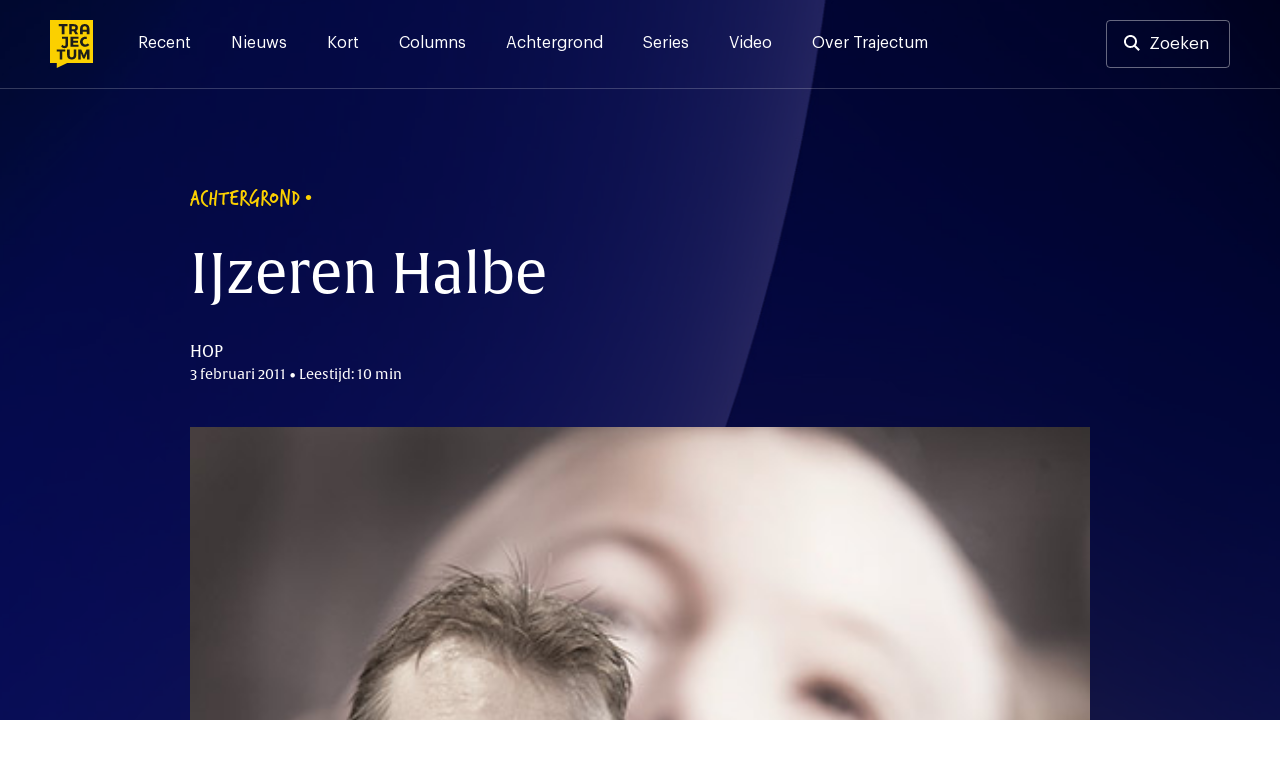

--- FILE ---
content_type: text/html; charset=UTF-8
request_url: https://trajectum.hu.nl/ijzeren-halbe/
body_size: 22909
content:
<!doctype html>
<html lang="nl-NL">
<head>
	<meta charset="UTF-8">
	<meta name="viewport" content="width=device-width, initial-scale=1">
	<link rel="profile" href="https://gmpg.org/xfn/11">

    <script>var ajaxUrl = 'https://trajectum.hu.nl/wp-admin/admin-ajax.php';</script>

	<meta name='robots' content='index, follow, max-image-preview:large, max-snippet:-1, max-video-preview:-1' />

	<!-- This site is optimized with the Yoast SEO plugin v26.8 - https://yoast.com/product/yoast-seo-wordpress/ -->
	<title>IJzeren Halbe - Trajectum</title><style id="rocket-critical-css">.screen-reader-text{border:0;clip:rect(1px,1px,1px,1px);-webkit-clip-path:inset(50%);clip-path:inset(50%);height:1px;margin:-1px;overflow:hidden;padding:0;position:absolute;width:1px;word-wrap:normal!important}@font-face{font-family:"verveine";src:url("https://use.typekit.net/af/c2607b/000000000000000077359d68/30/l?primer=7cdcb44be4a7db8877ffa5c0007b8dd865b3bbc383831fe2ea177f62257a9191&fvd=n4&v=3") format("woff2"),url("https://use.typekit.net/af/c2607b/000000000000000077359d68/30/d?primer=7cdcb44be4a7db8877ffa5c0007b8dd865b3bbc383831fe2ea177f62257a9191&fvd=n4&v=3") format("woff"),url("https://use.typekit.net/af/c2607b/000000000000000077359d68/30/a?primer=7cdcb44be4a7db8877ffa5c0007b8dd865b3bbc383831fe2ea177f62257a9191&fvd=n4&v=3") format("opentype");font-display:swap;font-style:normal;font-weight:400}@font-face{font-family:"alverata";src:url("https://use.typekit.net/af/db3b53/00000000000000007735a41c/30/l?primer=7cdcb44be4a7db8877ffa5c0007b8dd865b3bbc383831fe2ea177f62257a9191&fvd=n3&v=3") format("woff2"),url("https://use.typekit.net/af/db3b53/00000000000000007735a41c/30/d?primer=7cdcb44be4a7db8877ffa5c0007b8dd865b3bbc383831fe2ea177f62257a9191&fvd=n3&v=3") format("woff"),url("https://use.typekit.net/af/db3b53/00000000000000007735a41c/30/a?primer=7cdcb44be4a7db8877ffa5c0007b8dd865b3bbc383831fe2ea177f62257a9191&fvd=n3&v=3") format("opentype");font-display:swap;font-style:normal;font-weight:300}@font-face{font-family:"alverata";src:url("https://use.typekit.net/af/8779b4/00000000000000007735a422/30/l?primer=7cdcb44be4a7db8877ffa5c0007b8dd865b3bbc383831fe2ea177f62257a9191&fvd=n4&v=3") format("woff2"),url("https://use.typekit.net/af/8779b4/00000000000000007735a422/30/d?primer=7cdcb44be4a7db8877ffa5c0007b8dd865b3bbc383831fe2ea177f62257a9191&fvd=n4&v=3") format("woff"),url("https://use.typekit.net/af/8779b4/00000000000000007735a422/30/a?primer=7cdcb44be4a7db8877ffa5c0007b8dd865b3bbc383831fe2ea177f62257a9191&fvd=n4&v=3") format("opentype");font-display:swap;font-style:normal;font-weight:400}@font-face{font-family:"alverata";src:url("https://use.typekit.net/af/f44244/00000000000000007735a418/30/l?primer=7cdcb44be4a7db8877ffa5c0007b8dd865b3bbc383831fe2ea177f62257a9191&fvd=n5&v=3") format("woff2"),url("https://use.typekit.net/af/f44244/00000000000000007735a418/30/d?primer=7cdcb44be4a7db8877ffa5c0007b8dd865b3bbc383831fe2ea177f62257a9191&fvd=n5&v=3") format("woff"),url("https://use.typekit.net/af/f44244/00000000000000007735a418/30/a?primer=7cdcb44be4a7db8877ffa5c0007b8dd865b3bbc383831fe2ea177f62257a9191&fvd=n5&v=3") format("opentype");font-display:swap;font-style:normal;font-weight:500}@font-face{font-family:"alverata";src:url("https://use.typekit.net/af/2a6839/00000000000000007735a41f/30/l?primer=7cdcb44be4a7db8877ffa5c0007b8dd865b3bbc383831fe2ea177f62257a9191&fvd=n6&v=3") format("woff2"),url("https://use.typekit.net/af/2a6839/00000000000000007735a41f/30/d?primer=7cdcb44be4a7db8877ffa5c0007b8dd865b3bbc383831fe2ea177f62257a9191&fvd=n6&v=3") format("woff"),url("https://use.typekit.net/af/2a6839/00000000000000007735a41f/30/a?primer=7cdcb44be4a7db8877ffa5c0007b8dd865b3bbc383831fe2ea177f62257a9191&fvd=n6&v=3") format("opentype");font-display:swap;font-style:normal;font-weight:600}.container{position:relative;width:100%;max-width:1137px;margin:0 auto;padding:0 20px;box-sizing:border-box}main.container{padding-left:0px;padding-right:0px}#header-search,.search-content{max-width:940px;margin-left:auto;margin-right:auto;width:100%}@media screen and (max-width:1250px){main.container{padding-left:20px;padding-right:20px}}@media screen and (min-width:1024px) and (max-width:1440px){main.container{max-width:900px}div.article-content{max-width:747px}}@media screen and (min-width:425px) and (max-width:1024px){main.container{max-width:616px}div.article-content{max-width:552px}.single h1{max-width:747px}.single .site-header{max-height:502px}}.container:after,.row:after{content:"";display:table;clear:both}@media (min-width:768px){header .social-wrapper{display:none}.fast-search{padding-bottom:15vh;overflow:auto}}@media (min-width:37.5em) and (max-width:1024px){.search-section-wrapper hr{width:calc(100% + 40px);margin-left:-20px}.input-cancel div.input-control{right:5px;top:1px}}@media (min-width:768px) and (max-width:1250px){#header-search,.search-content{max-width:none}div#search-results{padding-top:0px}}@media (min-width:768px) and (max-width:1250px){.article-content{width:675px;margin:0 auto}}@font-face{font-family:'Graphik';src:url(https://trajectum.hu.nl/wp-content/themes/old-bold/fonts/Graphik-Regular.woff2) format('woff2'),url(https://trajectum.hu.nl/wp-content/themes/old-bold/fonts/Graphik-Regular.woff) format('woff');font-weight:normal;font-style:normal;font-display:swap}@font-face{font-family:'Graphik';src:url(https://trajectum.hu.nl/wp-content/themes/old-bold/fonts/Graphik-Medium.woff2) format('woff2'),url(https://trajectum.hu.nl/wp-content/themes/old-bold/fonts/Graphik-Medium.woff) format('woff');font-weight:500;font-style:normal;font-display:swap}@font-face{font-family:'Graphik';src:url(https://trajectum.hu.nl/wp-content/themes/old-bold/fonts/Graphik-Semibold.woff2) format('woff2'),url(https://trajectum.hu.nl/wp-content/themes/old-bold/fonts/Graphik-Semibold.woff) format('woff');font-weight:600;font-style:normal;font-display:swap}html{line-height:1.15;-webkit-text-size-adjust:100%}body{margin:0;min-width:320px}main{display:block}h1{font-size:2em;margin:0.67em 0}hr{box-sizing:content-box;height:0;overflow:visible}a{background-color:transparent}strong{font-weight:bolder}img{border-style:none}button,input{font-family:inherit;font-size:100%;line-height:1.15;margin:0}button,input{overflow:visible}button{text-transform:none}button{-webkit-appearance:button}button::-moz-focus-inner{border-style:none;padding:0}::-webkit-file-upload-button{-webkit-appearance:button;font:inherit}*,*::before,*::after{box-sizing:inherit}html{box-sizing:border-box}body,button,input{color:#404040;font-family:'Graphik',"Helvetica Neue",sans-serif;font-size:16px;line-height:1.5}h1,h3,h4{clear:both}h1,h3,h4{font-weight:500;margin-top:0;margin-bottom:2rem;font-family:"alverata","Helvetica Neue",sans-serif}@media screen and (min-width:1024px){h1{font-size:56px;line-height:1.2}h3{font-size:24px;line-height:1.3}h4{font-size:19px;line-height:1.5}}@media screen and (max-width:1024px){h1{font-size:32px;line-height:1.2}h3{font-size:22px;line-height:1.5}h4{font-size:17px;line-height:1.5}}.eyebrow{font-family:"verveine","Helvetica Neue",sans-serif;font-size:24px;line-height:24px}.eyebrow.caps{text-transform:uppercase}p{margin-top:0}p{margin-bottom:1.5em}em{font-style:italic}.site-header{background-color:#161930;background-image:url(https://trajectum.hu.nl/wp-content/themes/old-bold/assets/backgrounds/dark-blue-5.jpg)}.single .eyebrow{color:#FBD000}.single h1{color:#ffffff}.single .article-meta{color:#FFFEFE}body{background:#fff}hr{background-color:#161930;border:0;height:1px;opacity:20%;margin-top:51px;margin-bottom:51px}ul{margin:0 0 1.5em 3em}ul{list-style:disc}img{height:auto;max-width:100%}@media screen and (max-width:37.5em){hr{left:-20px;position:relative;width:calc(100% + 40px)}}a{color:#4169e1}a:visited{color:#800080}.button,button{border:0px;background:#FBD000;color:#161930;border-radius:4px;padding:16px 32px 16px 32px;font-size:17px;font-weight:500;line-height:19px;display:inline-block}.button-nav{background-color:transparent;border:1px solid rgba(255,255,255,.2);width:40px;height:40px;color:#ffffff;font-size:12px;line-height:7px;padding:0px}input[type="text"]{color:#808080;border:0px;border-radius:3px;padding:17px 48px 17px 17px}input[type="text"].input-large{font-size:20px;padding:17px 48px 17px 24px;width:100%;line-height:42px}.input-cancel{position:relative}.input-cancel .input-control{font-size:29px;position:absolute;right:17px;color:#545454;top:16px;padding:3px;width:43px;text-align:center;display:none}.input-cancel input[type="text"]{padding-right:35px}.site-header{min-height:368px;height:35vh;background-size:cover}.header-wrapper,.menu-wrapper .menu-header{border-bottom:1px solid rgba(255,255,255,.2)}.menu-wrapper .menu-header{display:none}.header-wrapper{padding-top:20px;padding-bottom:20px;padding-right:50px;padding-left:50px;display:flex;overflow:visible}.header-wrapper a{color:#ffffff}.header-wrapper .site-social-navigation a{opacity:100%;padding:4px;position:relative}.header-wrapper .site-branding{margin-right:45px}.header-wrapper .site-branding a{display:block}.header-wrapper .site-branding img{height:48px;width:43px;max-width:43px;display:block}.search-button-wrapper .button{border:1px solid rgba(255,255,255,.4);background-color:transparent;padding:13px 20px 13px 20px;display:block;line-height:20px;font-weight:400}.search-button-wrapper.header-search a{padding-left:42px}.search-button-wrapper.header-search a:before{content:"";background-image:url(https://trajectum.hu.nl/wp-content/themes/old-bold/assets/search.svg);height:16px;width:16px;position:absolute;display:inline-block;margin-left:-25px;margin-top:1px}.search-section-wrapper .search-header{padding-top:20px;padding-bottom:20px;padding-right:50px;padding-left:50px;display:flex;overflow:visible;justify-content:space-between;height:0px}.search-section-wrapper .search-button-wrapper .button,.search-section-wrapper .button-nav{background-color:rgba(255,255,255,.4);color:#161930}.header-wrapper .site-social-navigation{margin-right:20px}.search-section-wrapper{position:fixed;width:100%;height:100%;top:0px;background-color:#FBD000;z-index:99;left:0px}.search-section-wrapper .button-nav{display:none}#header-search h3{color:#161930;line-height:1rem}#search-results{padding-top:24px}.fast-search{margin-top:24px}@media screen and (min-width:1250px){.search-header{width:100%}.search-section-wrapper #header-search{margin-top:124px}.search-nav-wrapper{position:absolute;right:50px}.search-section-wrapper .search-header{position:fixed;z-index:1}.search-section-wrapper{overflow:auto}.search-header .site-branding{position:absolute}.search-section-wrapper hr{margin-top:48px;margin-bottom:48px}.search-content{padding-top:350px;min-height:700px;padding-bottom:48px;position:relative}}@media screen and (max-width:1250px){.header-wrapper{padding-top:20px;padding-bottom:20px;padding-left:20px;padding-right:20px;position:relative}.search-section-wrapper .search-header{padding-left:20px;padding-right:20px}.search-section-wrapper hr{margin-top:24px;margin-bottom:0px}.menu-wrapper .menu-header{padding-top:20px;padding-bottom:20px;padding-left:20px;padding-right:20px;position:relative;display:flex;overflow:visible;justify-content:space-between}.search-header .search-button-wrapper{display:none}.search-header .button-nav,.menu-wrapper .button-nav{display:block;border:none;color:#000C48;background-color:rgba(255,255,255,.5)}.search-header .button-nav span{opacity:0.5}.header-wrapper .site-branding a,.menu-wrapper .site-branding a{text-align:left}.header-wrapper .site-branding img,.menu-wrapper .site-branding img{height:40px;width:36px}.social-wrapper,.search-button-wrapper{display:none}.search-section-wrapper .search-content{height:calc(100vh - 190px);overflow:auto;padding-top:24px;padding-bottom:24px;margin-top:150px;padding-left:20px;padding-right:20px}.search-header h3{font-size:18px;line-height:18px;margin-bottom:16px}.input-cancel:after{font-size:21px;right:2px;top:9px}.search-section-wrapper input[type="text"]{font-size:15px;line-height:16px;padding:16px;border:0px}.input-cancel div.input-control{right:5px;top:1px}#header-search{position:absolute;margin-top:65px;width:calc(100% - 40px)}.fast-search{margin-top:-24px}.main-navigation{display:flex;justify-content:flex-end}.menu-wrapper{display:none;position:fixed;width:100%;left:0;height:100%;background-color:#161930;z-index:99;top:0px}.menu-wrapper .site-social-navigation{height:auto;justify-content:left;padding-left:20px;padding-right:20px;padding-top:20px;display:block}.menu-wrapper .site-social-navigation a:first-child{padding-left:0px}.main-navigation .menu{padding-left:20px;padding-right:20px;border-bottom:1px solid rgba(255,255,255,.2)}.main-navigation .menu li:last-child a{border-bottom:0px}.main-navigation button{margin-left:12px}}@media screen and (max-width:37.5em){.single .site-header{height:475px}.site-header{height:250px;min-height:250px}#search-results{padding-top:0px}}.main-navigation{width:100%}.main-navigation ul{display:block;list-style:none;margin:0;padding-left:0}.menu-toggle{font-size:17px;display:block}.search-toggle img{width:13px}@media screen and (min-width:1250px){.menu-wrapper{display:block}.menu-toggle,.search-toggle{display:none;font-size:17px}.search-toggle img{width:13px}.main-navigation ul{display:flex}.header-wrapper a{color:#ffffff}.main-navigation li{position:relative;margin-right:40px}.main-navigation a{display:block;text-decoration:none;padding-top:11px;padding-bottom:5px}.main-navigation a:after,header .site-social-navigation a:after{content:"";background-color:#FBD000;position:absolute;height:3px;width:100%;display:block;bottom:-30px;left:0px;opacity:0%}.menu-wrapper .site-social-navigation{display:none}}.site-main{padding-bottom:85px}.single .site-main{padding-bottom:87px;margin-top:-60vh;color:#333333}.single .article-content{font-size:18px;line-height:29px}.single .article-content h4{margin-bottom:12px;margin-top:88px;color:#161930}.single .article-content p:nth-of-type(1){margin-top:77px;margin-bottom:77px;font-family:"alverata","Helvetica Neue",sans-serif;font-weight:normal;font-size:28px;line-height:42px;color:#161930}.single .article-thumbnail+.article-content strong{font-weight:inherit}.single .article-content p{margin-bottom:29px}.single .eyebrow{margin-bottom:32px}.single h1{font-weight:400}.article-date-time{font-size:14px}.single .eyebrow:after{content:"\2022";font-family:"Helvetica Neue",sans-serif;position:absolute;line-height:25px;margin-left:5px;font-size:20px}.single .article-meta{margin-bottom:42px;font-family:"alverata","Helvetica Neue",sans-serif}.single .article-thumbnail img{width:100%;display:block}.article-content{margin-left:auto;margin-right:auto;max-width:744px}.single .article-author-description{display:flex;justify-content:left;align-self:center;flex-wrap:wrap}.single .article-author-description p{font-size:14px;line-height:23px;margin-bottom:0px;margin-top:5px}@media screen and (min-width:1250px){.single .article-author-description.mobile{display:none}.single .article-content{margin-bottom:88px}}@media screen and (max-width:1250px){.single .article-content{font-size:16px;line-height:24px;margin-bottom:29px}.single .eyebrow{font-size:18px;line-height:18px;margin-bottom:16px}.single .eyebrow:after{line-height:18px;font-size:13px}.single h1{margin-bottom:16px}.article-content h4{margin-top:48px}.single .article-meta{margin-bottom:39px}.single .site-header{height:65vh}.article-content{padding:0px}.single .article-content p:nth-of-type(1){margin-top:40px;margin-bottom:48px;font-size:21px;line-height:1.5}.single .article-content p{margin-bottom:29px}.article-content h4{margin-bottom:8px}.single .article-author-description{display:flex;align-items:center}.single .article-author-description.mobile{display:block}.single .article-author-description p{margin-top:16px;margin-bottom:0px}}@media screen and (max-width:37.5em){.site-main,.single .site-main{padding-bottom:48px}}.custom-logo-link{display:inline-block}.site-social-navigation{min-width:125px;display:flex;align-items:center;justify-content:flex-end;height:100%}.site-social-navigation a{padding:8px;display:inline-block}.site-social-navigation img{display:block;width:23px}.screen-reader-text{border:0;clip:rect(1px,1px,1px,1px);clip-path:inset(50%);height:1px;margin:-1px;overflow:hidden;padding:0;position:absolute!important;width:1px;word-wrap:normal!important}</style><link rel="preload" href="https://trajectum.hu.nl/wp-content/cache/min/1/6fdb3962079f4c5587e3b2b816313192.css" data-rocket-async="style" as="style" onload="this.onload=null;this.rel='stylesheet'" media="all" data-minify="1" />
	<link rel="canonical" href="https://trajectum.hu.nl/ijzeren-halbe/" />
	<meta property="og:locale" content="nl_NL" />
	<meta property="og:type" content="article" />
	<meta property="og:title" content="IJzeren Halbe - Trajectum" />
	<meta property="og:description" content="Zolang hij geen goede argumenten hoort zal hij zijn koers niet ingrijpend wijzigen, zegt staatssecretaris Halbe Zijlstra." />
	<meta property="og:url" content="https://trajectum.hu.nl/ijzeren-halbe/" />
	<meta property="og:site_name" content="Trajectum" />
	<meta property="article:publisher" content="https://www.facebook.com/trajectum/?ref=bookmarks" />
	<meta property="article:published_time" content="2011-02-02T23:00:12+00:00" />
	<meta property="article:modified_time" content="2017-10-07T13:06:38+00:00" />
	<meta property="og:image" content="https://trajectum.hu.nl/wp-content/uploads/2011/02/Halbe-Zijlstra-Kees-Rutten.jpg" />
	<meta property="og:image:width" content="460" />
	<meta property="og:image:height" content="307" />
	<meta property="og:image:type" content="image/jpeg" />
	<meta name="author" content="HOP" />
	<meta name="twitter:card" content="summary_large_image" />
	<meta name="twitter:creator" content="@trajectum" />
	<meta name="twitter:site" content="@trajectum" />
	<meta name="twitter:label1" content="Geschreven door" />
	<meta name="twitter:data1" content="HOP" />
	<meta name="twitter:label2" content="Geschatte leestijd" />
	<meta name="twitter:data2" content="9 minuten" />
	<meta name="twitter:label3" content="Written by" />
	<meta name="twitter:data3" content="HOP" />
	<script type="application/ld+json" class="yoast-schema-graph">{"@context":"https://schema.org","@graph":[{"@type":"Article","@id":"https://trajectum.hu.nl/ijzeren-halbe/#article","isPartOf":{"@id":"https://trajectum.hu.nl/ijzeren-halbe/"},"author":[{"@id":"https://trajectum.hu.nl/#/schema/person/553028700751aa37f6ec8d0799291b92"}],"headline":"IJzeren Halbe","datePublished":"2011-02-02T23:00:12+00:00","dateModified":"2017-10-07T13:06:38+00:00","mainEntityOfPage":{"@id":"https://trajectum.hu.nl/ijzeren-halbe/"},"wordCount":1881,"image":{"@id":"https://trajectum.hu.nl/ijzeren-halbe/#primaryimage"},"thumbnailUrl":"https://trajectum.hu.nl/wp-content/uploads/2011/02/Halbe-Zijlstra-Kees-Rutten.jpg","keywords":["Bas Belleman","Halbe Zijlstra","Hein Cuppen","HOP","interview","ocw","staatssecretaris"],"articleSection":["Achtergrond"],"inLanguage":"nl-NL"},{"@type":"WebPage","@id":"https://trajectum.hu.nl/ijzeren-halbe/","url":"https://trajectum.hu.nl/ijzeren-halbe/","name":"IJzeren Halbe - Trajectum","isPartOf":{"@id":"https://trajectum.hu.nl/#website"},"primaryImageOfPage":{"@id":"https://trajectum.hu.nl/ijzeren-halbe/#primaryimage"},"image":{"@id":"https://trajectum.hu.nl/ijzeren-halbe/#primaryimage"},"thumbnailUrl":"https://trajectum.hu.nl/wp-content/uploads/2011/02/Halbe-Zijlstra-Kees-Rutten.jpg","datePublished":"2011-02-02T23:00:12+00:00","dateModified":"2017-10-07T13:06:38+00:00","author":{"@id":"https://trajectum.hu.nl/#/schema/person/553028700751aa37f6ec8d0799291b92"},"breadcrumb":{"@id":"https://trajectum.hu.nl/ijzeren-halbe/#breadcrumb"},"inLanguage":"nl-NL","potentialAction":[{"@type":"ReadAction","target":["https://trajectum.hu.nl/ijzeren-halbe/"]}]},{"@type":"ImageObject","inLanguage":"nl-NL","@id":"https://trajectum.hu.nl/ijzeren-halbe/#primaryimage","url":"https://trajectum.hu.nl/wp-content/uploads/2011/02/Halbe-Zijlstra-Kees-Rutten.jpg","contentUrl":"https://trajectum.hu.nl/wp-content/uploads/2011/02/Halbe-Zijlstra-Kees-Rutten.jpg","width":460,"height":307},{"@type":"BreadcrumbList","@id":"https://trajectum.hu.nl/ijzeren-halbe/#breadcrumb","itemListElement":[{"@type":"ListItem","position":1,"name":"Home","item":"https://trajectum.hu.nl/"},{"@type":"ListItem","position":2,"name":"IJzeren Halbe"}]},{"@type":"WebSite","@id":"https://trajectum.hu.nl/#website","url":"https://trajectum.hu.nl/","name":"Trajectum","description":"Onafhankelijk nieuws voor de HU","potentialAction":[{"@type":"SearchAction","target":{"@type":"EntryPoint","urlTemplate":"https://trajectum.hu.nl/?s={search_term_string}"},"query-input":{"@type":"PropertyValueSpecification","valueRequired":true,"valueName":"search_term_string"}}],"inLanguage":"nl-NL"},{"@type":"Person","@id":"https://trajectum.hu.nl/#/schema/person/553028700751aa37f6ec8d0799291b92","name":"HOP","image":{"@type":"ImageObject","inLanguage":"nl-NL","@id":"https://trajectum.hu.nl/#/schema/person/image/0a6d4582d703347a6cab1e8ee9d02b41","url":"https://trajectum.hu.nl/wp-content/uploads/2025/02/cropped-WhatsApp-Image-2025-02-11-at-14.00.25-96x96.jpeg","contentUrl":"https://trajectum.hu.nl/wp-content/uploads/2025/02/cropped-WhatsApp-Image-2025-02-11-at-14.00.25-96x96.jpeg","caption":"HOP"},"url":"https://trajectum.hu.nl/author/hop/"}]}</script>
	<!-- / Yoast SEO plugin. -->


<link rel='dns-prefetch' href='//code.jquery.com' />
<link rel='dns-prefetch' href='//fonts.googleapis.com' />
<link rel='dns-prefetch' href='//use.typekit.net' />

<link rel="alternate" type="application/rss+xml" title="Trajectum &raquo; feed" href="https://trajectum.hu.nl/feed/" />
<link rel="alternate" type="application/rss+xml" title="Trajectum &raquo; reacties feed" href="https://trajectum.hu.nl/comments/feed/" />
<script id="wpp-js" src="https://trajectum.hu.nl/wp-content/plugins/wordpress-popular-posts/assets/js/wpp.min.js?ver=7.3.6" data-sampling="0" data-sampling-rate="100" data-api-url="https://trajectum.hu.nl/wp-json/wordpress-popular-posts" data-post-id="11919" data-token="3bac386153" data-lang="0" data-debug="0"></script>
<link rel="alternate" type="application/rss+xml" title="Trajectum &raquo; IJzeren Halbe reacties feed" href="https://trajectum.hu.nl/ijzeren-halbe/feed/" />
<link rel="alternate" title="oEmbed (JSON)" type="application/json+oembed" href="https://trajectum.hu.nl/wp-json/oembed/1.0/embed?url=https%3A%2F%2Ftrajectum.hu.nl%2Fijzeren-halbe%2F" />
<link rel="alternate" title="oEmbed (XML)" type="text/xml+oembed" href="https://trajectum.hu.nl/wp-json/oembed/1.0/embed?url=https%3A%2F%2Ftrajectum.hu.nl%2Fijzeren-halbe%2F&#038;format=xml" />
<style id='wp-img-auto-sizes-contain-inline-css'>
img:is([sizes=auto i],[sizes^="auto," i]){contain-intrinsic-size:3000px 1500px}
/*# sourceURL=wp-img-auto-sizes-contain-inline-css */
</style>
<style id='wp-emoji-styles-inline-css'>

	img.wp-smiley, img.emoji {
		display: inline !important;
		border: none !important;
		box-shadow: none !important;
		height: 1em !important;
		width: 1em !important;
		margin: 0 0.07em !important;
		vertical-align: -0.1em !important;
		background: none !important;
		padding: 0 !important;
	}
/*# sourceURL=wp-emoji-styles-inline-css */
</style>
<style id='wp-block-library-inline-css'>
:root{--wp-block-synced-color:#7a00df;--wp-block-synced-color--rgb:122,0,223;--wp-bound-block-color:var(--wp-block-synced-color);--wp-editor-canvas-background:#ddd;--wp-admin-theme-color:#007cba;--wp-admin-theme-color--rgb:0,124,186;--wp-admin-theme-color-darker-10:#006ba1;--wp-admin-theme-color-darker-10--rgb:0,107,160.5;--wp-admin-theme-color-darker-20:#005a87;--wp-admin-theme-color-darker-20--rgb:0,90,135;--wp-admin-border-width-focus:2px}@media (min-resolution:192dpi){:root{--wp-admin-border-width-focus:1.5px}}.wp-element-button{cursor:pointer}:root .has-very-light-gray-background-color{background-color:#eee}:root .has-very-dark-gray-background-color{background-color:#313131}:root .has-very-light-gray-color{color:#eee}:root .has-very-dark-gray-color{color:#313131}:root .has-vivid-green-cyan-to-vivid-cyan-blue-gradient-background{background:linear-gradient(135deg,#00d084,#0693e3)}:root .has-purple-crush-gradient-background{background:linear-gradient(135deg,#34e2e4,#4721fb 50%,#ab1dfe)}:root .has-hazy-dawn-gradient-background{background:linear-gradient(135deg,#faaca8,#dad0ec)}:root .has-subdued-olive-gradient-background{background:linear-gradient(135deg,#fafae1,#67a671)}:root .has-atomic-cream-gradient-background{background:linear-gradient(135deg,#fdd79a,#004a59)}:root .has-nightshade-gradient-background{background:linear-gradient(135deg,#330968,#31cdcf)}:root .has-midnight-gradient-background{background:linear-gradient(135deg,#020381,#2874fc)}:root{--wp--preset--font-size--normal:16px;--wp--preset--font-size--huge:42px}.has-regular-font-size{font-size:1em}.has-larger-font-size{font-size:2.625em}.has-normal-font-size{font-size:var(--wp--preset--font-size--normal)}.has-huge-font-size{font-size:var(--wp--preset--font-size--huge)}.has-text-align-center{text-align:center}.has-text-align-left{text-align:left}.has-text-align-right{text-align:right}.has-fit-text{white-space:nowrap!important}#end-resizable-editor-section{display:none}.aligncenter{clear:both}.items-justified-left{justify-content:flex-start}.items-justified-center{justify-content:center}.items-justified-right{justify-content:flex-end}.items-justified-space-between{justify-content:space-between}.screen-reader-text{border:0;clip-path:inset(50%);height:1px;margin:-1px;overflow:hidden;padding:0;position:absolute;width:1px;word-wrap:normal!important}.screen-reader-text:focus{background-color:#ddd;clip-path:none;color:#444;display:block;font-size:1em;height:auto;left:5px;line-height:normal;padding:15px 23px 14px;text-decoration:none;top:5px;width:auto;z-index:100000}html :where(.has-border-color){border-style:solid}html :where([style*=border-top-color]){border-top-style:solid}html :where([style*=border-right-color]){border-right-style:solid}html :where([style*=border-bottom-color]){border-bottom-style:solid}html :where([style*=border-left-color]){border-left-style:solid}html :where([style*=border-width]){border-style:solid}html :where([style*=border-top-width]){border-top-style:solid}html :where([style*=border-right-width]){border-right-style:solid}html :where([style*=border-bottom-width]){border-bottom-style:solid}html :where([style*=border-left-width]){border-left-style:solid}html :where(img[class*=wp-image-]){height:auto;max-width:100%}:where(figure){margin:0 0 1em}html :where(.is-position-sticky){--wp-admin--admin-bar--position-offset:var(--wp-admin--admin-bar--height,0px)}@media screen and (max-width:600px){html :where(.is-position-sticky){--wp-admin--admin-bar--position-offset:0px}}

/*# sourceURL=wp-block-library-inline-css */
</style><style id='global-styles-inline-css'>
:root{--wp--preset--aspect-ratio--square: 1;--wp--preset--aspect-ratio--4-3: 4/3;--wp--preset--aspect-ratio--3-4: 3/4;--wp--preset--aspect-ratio--3-2: 3/2;--wp--preset--aspect-ratio--2-3: 2/3;--wp--preset--aspect-ratio--16-9: 16/9;--wp--preset--aspect-ratio--9-16: 9/16;--wp--preset--color--black: #000000;--wp--preset--color--cyan-bluish-gray: #abb8c3;--wp--preset--color--white: #ffffff;--wp--preset--color--pale-pink: #f78da7;--wp--preset--color--vivid-red: #cf2e2e;--wp--preset--color--luminous-vivid-orange: #ff6900;--wp--preset--color--luminous-vivid-amber: #fcb900;--wp--preset--color--light-green-cyan: #7bdcb5;--wp--preset--color--vivid-green-cyan: #00d084;--wp--preset--color--pale-cyan-blue: #8ed1fc;--wp--preset--color--vivid-cyan-blue: #0693e3;--wp--preset--color--vivid-purple: #9b51e0;--wp--preset--gradient--vivid-cyan-blue-to-vivid-purple: linear-gradient(135deg,rgb(6,147,227) 0%,rgb(155,81,224) 100%);--wp--preset--gradient--light-green-cyan-to-vivid-green-cyan: linear-gradient(135deg,rgb(122,220,180) 0%,rgb(0,208,130) 100%);--wp--preset--gradient--luminous-vivid-amber-to-luminous-vivid-orange: linear-gradient(135deg,rgb(252,185,0) 0%,rgb(255,105,0) 100%);--wp--preset--gradient--luminous-vivid-orange-to-vivid-red: linear-gradient(135deg,rgb(255,105,0) 0%,rgb(207,46,46) 100%);--wp--preset--gradient--very-light-gray-to-cyan-bluish-gray: linear-gradient(135deg,rgb(238,238,238) 0%,rgb(169,184,195) 100%);--wp--preset--gradient--cool-to-warm-spectrum: linear-gradient(135deg,rgb(74,234,220) 0%,rgb(151,120,209) 20%,rgb(207,42,186) 40%,rgb(238,44,130) 60%,rgb(251,105,98) 80%,rgb(254,248,76) 100%);--wp--preset--gradient--blush-light-purple: linear-gradient(135deg,rgb(255,206,236) 0%,rgb(152,150,240) 100%);--wp--preset--gradient--blush-bordeaux: linear-gradient(135deg,rgb(254,205,165) 0%,rgb(254,45,45) 50%,rgb(107,0,62) 100%);--wp--preset--gradient--luminous-dusk: linear-gradient(135deg,rgb(255,203,112) 0%,rgb(199,81,192) 50%,rgb(65,88,208) 100%);--wp--preset--gradient--pale-ocean: linear-gradient(135deg,rgb(255,245,203) 0%,rgb(182,227,212) 50%,rgb(51,167,181) 100%);--wp--preset--gradient--electric-grass: linear-gradient(135deg,rgb(202,248,128) 0%,rgb(113,206,126) 100%);--wp--preset--gradient--midnight: linear-gradient(135deg,rgb(2,3,129) 0%,rgb(40,116,252) 100%);--wp--preset--font-size--small: 13px;--wp--preset--font-size--medium: 20px;--wp--preset--font-size--large: 36px;--wp--preset--font-size--x-large: 42px;--wp--preset--spacing--20: 0.44rem;--wp--preset--spacing--30: 0.67rem;--wp--preset--spacing--40: 1rem;--wp--preset--spacing--50: 1.5rem;--wp--preset--spacing--60: 2.25rem;--wp--preset--spacing--70: 3.38rem;--wp--preset--spacing--80: 5.06rem;--wp--preset--shadow--natural: 6px 6px 9px rgba(0, 0, 0, 0.2);--wp--preset--shadow--deep: 12px 12px 50px rgba(0, 0, 0, 0.4);--wp--preset--shadow--sharp: 6px 6px 0px rgba(0, 0, 0, 0.2);--wp--preset--shadow--outlined: 6px 6px 0px -3px rgb(255, 255, 255), 6px 6px rgb(0, 0, 0);--wp--preset--shadow--crisp: 6px 6px 0px rgb(0, 0, 0);}:where(.is-layout-flex){gap: 0.5em;}:where(.is-layout-grid){gap: 0.5em;}body .is-layout-flex{display: flex;}.is-layout-flex{flex-wrap: wrap;align-items: center;}.is-layout-flex > :is(*, div){margin: 0;}body .is-layout-grid{display: grid;}.is-layout-grid > :is(*, div){margin: 0;}:where(.wp-block-columns.is-layout-flex){gap: 2em;}:where(.wp-block-columns.is-layout-grid){gap: 2em;}:where(.wp-block-post-template.is-layout-flex){gap: 1.25em;}:where(.wp-block-post-template.is-layout-grid){gap: 1.25em;}.has-black-color{color: var(--wp--preset--color--black) !important;}.has-cyan-bluish-gray-color{color: var(--wp--preset--color--cyan-bluish-gray) !important;}.has-white-color{color: var(--wp--preset--color--white) !important;}.has-pale-pink-color{color: var(--wp--preset--color--pale-pink) !important;}.has-vivid-red-color{color: var(--wp--preset--color--vivid-red) !important;}.has-luminous-vivid-orange-color{color: var(--wp--preset--color--luminous-vivid-orange) !important;}.has-luminous-vivid-amber-color{color: var(--wp--preset--color--luminous-vivid-amber) !important;}.has-light-green-cyan-color{color: var(--wp--preset--color--light-green-cyan) !important;}.has-vivid-green-cyan-color{color: var(--wp--preset--color--vivid-green-cyan) !important;}.has-pale-cyan-blue-color{color: var(--wp--preset--color--pale-cyan-blue) !important;}.has-vivid-cyan-blue-color{color: var(--wp--preset--color--vivid-cyan-blue) !important;}.has-vivid-purple-color{color: var(--wp--preset--color--vivid-purple) !important;}.has-black-background-color{background-color: var(--wp--preset--color--black) !important;}.has-cyan-bluish-gray-background-color{background-color: var(--wp--preset--color--cyan-bluish-gray) !important;}.has-white-background-color{background-color: var(--wp--preset--color--white) !important;}.has-pale-pink-background-color{background-color: var(--wp--preset--color--pale-pink) !important;}.has-vivid-red-background-color{background-color: var(--wp--preset--color--vivid-red) !important;}.has-luminous-vivid-orange-background-color{background-color: var(--wp--preset--color--luminous-vivid-orange) !important;}.has-luminous-vivid-amber-background-color{background-color: var(--wp--preset--color--luminous-vivid-amber) !important;}.has-light-green-cyan-background-color{background-color: var(--wp--preset--color--light-green-cyan) !important;}.has-vivid-green-cyan-background-color{background-color: var(--wp--preset--color--vivid-green-cyan) !important;}.has-pale-cyan-blue-background-color{background-color: var(--wp--preset--color--pale-cyan-blue) !important;}.has-vivid-cyan-blue-background-color{background-color: var(--wp--preset--color--vivid-cyan-blue) !important;}.has-vivid-purple-background-color{background-color: var(--wp--preset--color--vivid-purple) !important;}.has-black-border-color{border-color: var(--wp--preset--color--black) !important;}.has-cyan-bluish-gray-border-color{border-color: var(--wp--preset--color--cyan-bluish-gray) !important;}.has-white-border-color{border-color: var(--wp--preset--color--white) !important;}.has-pale-pink-border-color{border-color: var(--wp--preset--color--pale-pink) !important;}.has-vivid-red-border-color{border-color: var(--wp--preset--color--vivid-red) !important;}.has-luminous-vivid-orange-border-color{border-color: var(--wp--preset--color--luminous-vivid-orange) !important;}.has-luminous-vivid-amber-border-color{border-color: var(--wp--preset--color--luminous-vivid-amber) !important;}.has-light-green-cyan-border-color{border-color: var(--wp--preset--color--light-green-cyan) !important;}.has-vivid-green-cyan-border-color{border-color: var(--wp--preset--color--vivid-green-cyan) !important;}.has-pale-cyan-blue-border-color{border-color: var(--wp--preset--color--pale-cyan-blue) !important;}.has-vivid-cyan-blue-border-color{border-color: var(--wp--preset--color--vivid-cyan-blue) !important;}.has-vivid-purple-border-color{border-color: var(--wp--preset--color--vivid-purple) !important;}.has-vivid-cyan-blue-to-vivid-purple-gradient-background{background: var(--wp--preset--gradient--vivid-cyan-blue-to-vivid-purple) !important;}.has-light-green-cyan-to-vivid-green-cyan-gradient-background{background: var(--wp--preset--gradient--light-green-cyan-to-vivid-green-cyan) !important;}.has-luminous-vivid-amber-to-luminous-vivid-orange-gradient-background{background: var(--wp--preset--gradient--luminous-vivid-amber-to-luminous-vivid-orange) !important;}.has-luminous-vivid-orange-to-vivid-red-gradient-background{background: var(--wp--preset--gradient--luminous-vivid-orange-to-vivid-red) !important;}.has-very-light-gray-to-cyan-bluish-gray-gradient-background{background: var(--wp--preset--gradient--very-light-gray-to-cyan-bluish-gray) !important;}.has-cool-to-warm-spectrum-gradient-background{background: var(--wp--preset--gradient--cool-to-warm-spectrum) !important;}.has-blush-light-purple-gradient-background{background: var(--wp--preset--gradient--blush-light-purple) !important;}.has-blush-bordeaux-gradient-background{background: var(--wp--preset--gradient--blush-bordeaux) !important;}.has-luminous-dusk-gradient-background{background: var(--wp--preset--gradient--luminous-dusk) !important;}.has-pale-ocean-gradient-background{background: var(--wp--preset--gradient--pale-ocean) !important;}.has-electric-grass-gradient-background{background: var(--wp--preset--gradient--electric-grass) !important;}.has-midnight-gradient-background{background: var(--wp--preset--gradient--midnight) !important;}.has-small-font-size{font-size: var(--wp--preset--font-size--small) !important;}.has-medium-font-size{font-size: var(--wp--preset--font-size--medium) !important;}.has-large-font-size{font-size: var(--wp--preset--font-size--large) !important;}.has-x-large-font-size{font-size: var(--wp--preset--font-size--x-large) !important;}
/*# sourceURL=global-styles-inline-css */
</style>

<style id='classic-theme-styles-inline-css'>
/*! This file is auto-generated */
.wp-block-button__link{color:#fff;background-color:#32373c;border-radius:9999px;box-shadow:none;text-decoration:none;padding:calc(.667em + 2px) calc(1.333em + 2px);font-size:1.125em}.wp-block-file__button{background:#32373c;color:#fff;text-decoration:none}
/*# sourceURL=/wp-includes/css/classic-themes.min.css */
</style>

<link rel='preload'  href='https://fonts.googleapis.com/icon?family=Material+Icons&#038;ver=1.0.0' data-rocket-async="style" as="style" onload="this.onload=null;this.rel='stylesheet'" media='all' />



<link rel="https://api.w.org/" href="https://trajectum.hu.nl/wp-json/" /><link rel="alternate" title="JSON" type="application/json" href="https://trajectum.hu.nl/wp-json/wp/v2/posts/11919" /><link rel="EditURI" type="application/rsd+xml" title="RSD" href="https://trajectum.hu.nl/xmlrpc.php?rsd" />
<meta name="generator" content="WordPress 6.9" />
<link rel='shortlink' href='https://trajectum.hu.nl/?p=11919' />
<!-- Google tag GA4 (gtag.js) -->
<script async src="https://www.googletagmanager.com/gtag/js?id=G-YXW5PQZCE2"></script>
<script>
  window.dataLayer = window.dataLayer || [];
  function gtag(){dataLayer.push(arguments);}
  gtag('js', new Date());

  gtag('config', 'G-YXW5PQZCE2');
</script>
            <style id="wpp-loading-animation-styles">@-webkit-keyframes bgslide{from{background-position-x:0}to{background-position-x:-200%}}@keyframes bgslide{from{background-position-x:0}to{background-position-x:-200%}}.wpp-widget-block-placeholder,.wpp-shortcode-placeholder{margin:0 auto;width:60px;height:3px;background:#dd3737;background:linear-gradient(90deg,#dd3737 0%,#571313 10%,#dd3737 100%);background-size:200% auto;border-radius:3px;-webkit-animation:bgslide 1s infinite linear;animation:bgslide 1s infinite linear}</style>
            <link rel="icon" href="https://trajectum.hu.nl/wp-content/uploads/2019/03/cropped-favicon-32x32.png" sizes="32x32" />
<link rel="icon" href="https://trajectum.hu.nl/wp-content/uploads/2019/03/cropped-favicon-192x192.png" sizes="192x192" />
<link rel="apple-touch-icon" href="https://trajectum.hu.nl/wp-content/uploads/2019/03/cropped-favicon-180x180.png" />
<meta name="msapplication-TileImage" content="https://trajectum.hu.nl/wp-content/uploads/2019/03/cropped-favicon-270x270.png" />
<noscript><style id="rocket-lazyload-nojs-css">.rll-youtube-player, [data-lazy-src]{display:none !important;}</style></noscript><script>
/*! loadCSS rel=preload polyfill. [c]2017 Filament Group, Inc. MIT License */
(function(w){"use strict";if(!w.loadCSS){w.loadCSS=function(){}}
var rp=loadCSS.relpreload={};rp.support=(function(){var ret;try{ret=w.document.createElement("link").relList.supports("preload")}catch(e){ret=!1}
return function(){return ret}})();rp.bindMediaToggle=function(link){var finalMedia=link.media||"all";function enableStylesheet(){link.media=finalMedia}
if(link.addEventListener){link.addEventListener("load",enableStylesheet)}else if(link.attachEvent){link.attachEvent("onload",enableStylesheet)}
setTimeout(function(){link.rel="stylesheet";link.media="only x"});setTimeout(enableStylesheet,3000)};rp.poly=function(){if(rp.support()){return}
var links=w.document.getElementsByTagName("link");for(var i=0;i<links.length;i++){var link=links[i];if(link.rel==="preload"&&link.getAttribute("as")==="style"&&!link.getAttribute("data-loadcss")){link.setAttribute("data-loadcss",!0);rp.bindMediaToggle(link)}}};if(!rp.support()){rp.poly();var run=w.setInterval(rp.poly,500);if(w.addEventListener){w.addEventListener("load",function(){rp.poly();w.clearInterval(run)})}else if(w.attachEvent){w.attachEvent("onload",function(){rp.poly();w.clearInterval(run)})}}
if(typeof exports!=="undefined"){exports.loadCSS=loadCSS}
else{w.loadCSS=loadCSS}}(typeof global!=="undefined"?global:this))
</script>
    <style>.site-header { background-image: url("https://trajectum.hu.nl/wp-content/themes/old-bold/assets/backgrounds/dark-blue-3.png"); } .site-footer { background-image: url("https://trajectum.hu.nl/wp-content/themes/old-bold/assets/backgrounds/dark-blue-1.png"); }</style>
</head>

		
<body class="wp-singular post-template-default single single-post postid-11919 single-format-standard wp-theme-old-bold theme- no-sidebar"> 

<div id="page" class="site">
	<a class="skip-link screen-reader-text" href="#primary">Skip to content</a>

	<header id="masthead" class="site-header">
        <div class="header-wrapper">

            <div class="site-branding">
                <a href="https://trajectum.hu.nl" class="custom-logo-link" rel="home"><img src="data:image/svg+xml,%3Csvg%20xmlns='http://www.w3.org/2000/svg'%20viewBox='0%200%200%200'%3E%3C/svg%3E" alt="Onafhankelijk nieuws voor de HU" title="Terug naar de homepage" data-lazy-src="https://trajectum.hu.nl/wp-content/themes/old-bold/assets/trajectum-beeldmerk.svg"><noscript><img src="https://trajectum.hu.nl/wp-content/themes/old-bold/assets/trajectum-beeldmerk.svg" alt="Onafhankelijk nieuws voor de HU" title="Terug naar de homepage"></noscript></a>
            </div><!-- .site-branding -->

            <nav id="site-navigation" class="main-navigation">
                <button class="search-toggle button-nav toggle-search"><img src="data:image/svg+xml,%3Csvg%20xmlns='http://www.w3.org/2000/svg'%20viewBox='0%200%200%200'%3E%3C/svg%3E" alt="Zoeken...." data-lazy-src="https://trajectum.hu.nl/wp-content/themes/old-bold/assets/search.svg"><noscript><img src="https://trajectum.hu.nl/wp-content/themes/old-bold/assets/search.svg" alt="Zoeken...."></noscript></button>
                <button class="menu-toggle button-nav toggle-menu" aria-controls="primary-menu" aria-expanded="false"><span class="material-icons">menu</span></button>
                <div class="menu-wrapper">

                    <div class="menu-header">
                        <div class="site-branding">
                            <a href="/" class="custom-logo-link" rel="home"><img src="data:image/svg+xml,%3Csvg%20xmlns='http://www.w3.org/2000/svg'%20viewBox='0%200%200%200'%3E%3C/svg%3E" alt="Onafhankelijk nieuws voor de HU" title="Terug naar de homepage" data-lazy-src="/wp-content/themes/old-bold/assets/trajectum-beeldmerk.svg"><noscript><img src="/wp-content/themes/old-bold/assets/trajectum-beeldmerk.svg" alt="Onafhankelijk nieuws voor de HU" title="Terug naar de homepage"></noscript></a>
                        </div>
                        <div class="menu-nav-wrapper">
                            <button class="button button-nav toggle-menu"><span class="material-icons">close</span></button>
                        </div>

                    </div>

                    <div class="menu-hoofdmenu-container"><ul id="primary-menu" class="menu"><li id="menu-item-103997" class="menu-item menu-item-type-post_type menu-item-object-page menu-item-103997"><a href="https://trajectum.hu.nl/recent/">Recent</a></li>
<li id="menu-item-32425" class="menu-item menu-item-type-taxonomy menu-item-object-category menu-item-32425"><a href="https://trajectum.hu.nl/category/nieuws/">Nieuws</a></li>
<li id="menu-item-76965" class="menu-item menu-item-type-taxonomy menu-item-object-category menu-item-76965"><a href="https://trajectum.hu.nl/category/kort/">Kort</a></li>
<li id="menu-item-32428" class="menu-item menu-item-type-taxonomy menu-item-object-category menu-item-32428"><a href="https://trajectum.hu.nl/category/columns/">Columns</a></li>
<li id="menu-item-53637" class="menu-item menu-item-type-taxonomy menu-item-object-category current-post-ancestor current-menu-parent current-post-parent menu-item-53637"><a href="https://trajectum.hu.nl/category/achtergrond/">Achtergrond</a></li>
<li id="menu-item-76959" class="menu-item menu-item-type-taxonomy menu-item-object-category menu-item-76959"><a href="https://trajectum.hu.nl/category/series/">Series</a></li>
<li id="menu-item-62229" class="menu-item menu-item-type-taxonomy menu-item-object-category menu-item-62229"><a href="https://trajectum.hu.nl/category/video/">Video</a></li>
<li id="menu-item-77912" class="menu-item menu-item-type-post_type menu-item-object-page menu-item-77912"><a href="https://trajectum.hu.nl/over-trajectum/">Over Trajectum</a></li>
</ul></div>                    <div class="site-social-navigation">
                        <a href="https://www.instagram.com/trajectumutrecht/" target="_blank"><img src="data:image/svg+xml,%3Csvg%20xmlns='http://www.w3.org/2000/svg'%20viewBox='0%200%200%200'%3E%3C/svg%3E" data-lazy-src="https://trajectum.hu.nl/wp-content/themes/old-bold/assets/instagram.svg"><noscript><img src="https://trajectum.hu.nl/wp-content/themes/old-bold/assets/instagram.svg"></noscript></a>
                        <a href="https://bsky.app/profile/trajectum.bsky.social" target="_blank"><img src="data:image/svg+xml,%3Csvg%20xmlns='http://www.w3.org/2000/svg'%20viewBox='0%200%200%200'%3E%3C/svg%3E" data-lazy-src="https://trajectum.hu.nl/wp-content/themes/old-bold/assets/bluesky.svg"><noscript><img src="https://trajectum.hu.nl/wp-content/themes/old-bold/assets/bluesky.svg"></noscript></a>
                        <a href="https://www.tiktok.com/@trajectumutrecht" target="_blank"><img src="data:image/svg+xml,%3Csvg%20xmlns='http://www.w3.org/2000/svg'%20viewBox='0%200%200%200'%3E%3C/svg%3E" data-lazy-src="https://trajectum.hu.nl/wp-content/themes/old-bold/assets/tiktok.svg"><noscript><img src="https://trajectum.hu.nl/wp-content/themes/old-bold/assets/tiktok.svg"></noscript></a>
                        <a href="https://www.linkedin.com/company/trajectum-hu/" target="_blank"><img src="data:image/svg+xml,%3Csvg%20xmlns='http://www.w3.org/2000/svg'%20viewBox='0%200%200%200'%3E%3C/svg%3E" data-lazy-src="https://trajectum.hu.nl/wp-content/themes/old-bold/assets/linkedin.svg"><noscript><img src="https://trajectum.hu.nl/wp-content/themes/old-bold/assets/linkedin.svg"></noscript></a>
                    </div>
                </div>

            </nav><!-- #site-navigation -->

            <div class="social-wrapper">
                <div class="site-social-navigation">
                    <a href="https://www.instagram.com/trajectumutrecht/" target="_blank"><img src="data:image/svg+xml,%3Csvg%20xmlns='http://www.w3.org/2000/svg'%20viewBox='0%200%200%200'%3E%3C/svg%3E" data-lazy-src="https://trajectum.hu.nl/wp-content/themes/old-bold/assets/instagram.svg"><noscript><img src="https://trajectum.hu.nl/wp-content/themes/old-bold/assets/instagram.svg"></noscript></a>
                    <a href="https://bsky.app/profile/trajectum.bsky.social" target="_blank"><img src="data:image/svg+xml,%3Csvg%20xmlns='http://www.w3.org/2000/svg'%20viewBox='0%200%200%200'%3E%3C/svg%3E" data-lazy-src="https://trajectum.hu.nl/wp-content/themes/old-bold/assets/bluesky.svg"><noscript><img src="https://trajectum.hu.nl/wp-content/themes/old-bold/assets/bluesky.svg"></noscript></a>
                    <a href="https://www.tiktok.com/@trajectumutrecht" target="_blank"><img src="data:image/svg+xml,%3Csvg%20xmlns='http://www.w3.org/2000/svg'%20viewBox='0%200%200%200'%3E%3C/svg%3E" data-lazy-src="https://trajectum.hu.nl/wp-content/themes/old-bold/assets/tiktok.svg"><noscript><img src="https://trajectum.hu.nl/wp-content/themes/old-bold/assets/tiktok.svg"></noscript></a>
                    <a href="https://www.linkedin.com/company/trajectum-hu/" target="_blank"><img src="data:image/svg+xml,%3Csvg%20xmlns='http://www.w3.org/2000/svg'%20viewBox='0%200%200%200'%3E%3C/svg%3E" data-lazy-src="https://trajectum.hu.nl/wp-content/themes/old-bold/assets/linkedin.svg"><noscript><img src="https://trajectum.hu.nl/wp-content/themes/old-bold/assets/linkedin.svg"></noscript></a>
                </div>
            </div>

            <div class="search-button-wrapper header-search">
                <a class="button toggle-search">Zoeken</a>
            </div>

            <div class="search-section-wrapper" style="display: none;">
                <div class="search-header">
                    <div class="site-branding">
                        <a href="/" class="custom-logo-link" rel="home"><img src="data:image/svg+xml,%3Csvg%20xmlns='http://www.w3.org/2000/svg'%20viewBox='0%200%200%200'%3E%3C/svg%3E" alt="Onafhankelijk nieuws voor de HU" title="Terug naar de homepage" data-lazy-src="/wp-content/themes/old-bold/assets/trajectum-beeldmerk-dark.svg"><noscript><img src="/wp-content/themes/old-bold/assets/trajectum-beeldmerk-dark.svg" alt="Onafhankelijk nieuws voor de HU" title="Terug naar de homepage"></noscript></a>
                    </div>

                    <div id="header-search">
                        <h3>Waar ben je naar op zoek?</h3>
                        <div class="input-cancel">
                            <input type="text" class="input-large" placeholder="Zoek naar je artikel, serie of podcast">
                            <div class="input-control"><span class="material-icons">cancel</span></div>
                        </div>
                        <hr>
                    </div>

                    <div class="search-nav-wrapper">
                        <div class="search-button-wrapper">
                            <a class="button toggle-search">Sluiten</a>
                        </div>
                        <button class="button button-nav toggle-search"><span class="material-icons">close</span></button>
                    </div>

                </div>

                <div class="search-content">
                    <div class="fast-search">

                        
                            <div class="four columns">
                                <div class="toggle-list">
                                    <h4 class="graphik medium">Onderwerpen</h4>
                                    <ul class="display-list">
                                                                                    <li class="menu-item menu-item-type-custom menu-item-object-custom"><a href="https://trajectum.hu.nl/tag/studentenkamers/">Studentenkamers</a></li>
                                                                                    <li class="menu-item menu-item-type-custom menu-item-object-custom"><a href="https://trajectum.hu.nl/tag/keuzegids/">Keuzegids</a></li>
                                                                                    <li class="menu-item menu-item-type-custom menu-item-object-custom"><a href="https://trajectum.hu.nl/tag/studentenleven/">studentenleven</a></li>
                                                                                    <li class="menu-item menu-item-type-custom menu-item-object-custom"><a href="https://trajectum.hu.nl/tag/onderzoek/">onderzoek</a></li>
                                                                                    <li class="menu-item menu-item-type-custom menu-item-object-custom"><a href="https://trajectum.hu.nl/tag/aanmeldingen/">aanmeldingen</a></li>
                                                                                    <li class="menu-item menu-item-type-custom menu-item-object-custom"><a href="https://trajectum.hu.nl/tag/organisatie/">organisatie</a></li>
                                                                                    <li class="menu-item menu-item-type-custom menu-item-object-custom"><a href="https://trajectum.hu.nl/tag/onderwijs/">onderwijs</a></li>
                                                                                    <li class="menu-item menu-item-type-custom menu-item-object-custom"><a href="https://trajectum.hu.nl/tag/medezeggenschap/">medezeggenschap</a></li>
                                                                                    <li class="menu-item menu-item-type-custom menu-item-object-custom"><a href="https://trajectum.hu.nl/tag/utrechtse_introductie_tijd/">Utrechtse Introductie Tijd</a></li>
                                                                                    <li class="menu-item menu-item-type-custom menu-item-object-custom"><a href="https://trajectum.hu.nl/tag/nationale_studenten_enquête/">Nationale Studenten Enquête</a></li>
                                                                                    <li class="menu-item menu-item-type-custom menu-item-object-custom"><a href="https://trajectum.hu.nl/tag/stagediscriminatie/">stagediscriminatie</a></li>
                                                                            </ul>
                                </div>
                            </div>

                        
                            <div class="four columns">
                                <div class="toggle-list">
                                    <h4 class="graphik medium">Opleidingen</h4>
                                    <ul class="display-list">
                                                                                    <li class="menu-item menu-item-type-custom menu-item-object-custom"><a href="https://trajectum.hu.nl/tag/leraar-engels/">Leraar Engels</a></li>
                                                                                    <li class="menu-item menu-item-type-custom menu-item-object-custom"><a href="https://trajectum.hu.nl/tag/techniek/">techniek</a></li>
                                                                                    <li class="menu-item menu-item-type-custom menu-item-object-custom"><a href="https://trajectum.hu.nl/tag/verpleegkunde/">verpleegkunde</a></li>
                                                                                    <li class="menu-item menu-item-type-custom menu-item-object-custom"><a href="https://trajectum.hu.nl/tag/social_work/">Social Work</a></li>
                                                                                    <li class="menu-item menu-item-type-custom menu-item-object-custom"><a href="https://trajectum.hu.nl/tag/economie_en_management/">economie en management</a></li>
                                                                                    <li class="menu-item menu-item-type-custom menu-item-object-custom"><a href="https://trajectum.hu.nl/tag/gezondheidszorg/">gezondheidszorg</a></li>
                                                                                    <li class="menu-item menu-item-type-custom menu-item-object-custom"><a href="https://trajectum.hu.nl/tag/open-ict/">open-ict</a></li>
                                                                            </ul>
                                </div>
                            </div>

                        
                            <div class="four columns">
                                <div class="toggle-list">
                                    <h4 class="graphik medium">Locaties</h4>
                                    <ul class="display-list">
                                                                                    <li class="menu-item menu-item-type-custom menu-item-object-custom"><a href="https://trajectum.hu.nl/tag/utrecht_science_park/">Utrecht Science Park</a></li>
                                                                                    <li class="menu-item menu-item-type-custom menu-item-object-custom"><a href="https://trajectum.hu.nl/tag/hu_amersfoort/">HU Amersfoort</a></li>
                                                                                    <li class="menu-item menu-item-type-custom menu-item-object-custom"><a href="https://trajectum.hu.nl/tag/padualaan/">padualaan</a></li>
                                                                                    <li class="menu-item menu-item-type-custom menu-item-object-custom"><a href="https://trajectum.hu.nl/tag/heidelberglaan/">Heidelberglaan</a></li>
                                                                                    <li class="menu-item menu-item-type-custom menu-item-object-custom"><a href="https://trajectum.hu.nl/tag/padualaan-97/">Padualaan 97</a></li>
                                                                                    <li class="menu-item menu-item-type-custom menu-item-object-custom"><a href="https://trajectum.hu.nl/tag/heidelberglaan-15/">Heidelberglaan 15</a></li>
                                                                                    <li class="menu-item menu-item-type-custom menu-item-object-custom"><a href="https://trajectum.hu.nl/tag/heidelberglaan_7/">Heidelberglaan 7</a></li>
                                                                            </ul>
                                </div>
                            </div>

                        
                    </div>
                    <div id="search-results" class="row"></div>
                </div>
            </div>


        </div>

        
	</header><!-- #masthead -->

	<main id="primary" class="site-main container">

        
        <article>
            <div class="eyebrow caps">Achtergrond</div>            <h1>IJzeren Halbe</h1>
            <div class="article-meta">
                <div class="article-author-name">HOP</div>
                <div class="article-date-time">3 februari 2011 • Leestijd: 10 min</div>
            </div>
            <div class="article-thumbnail">

                
                        <div class="post-thumbnail"><img width="460" height="307" src="data:image/svg+xml,%3Csvg%20xmlns='http://www.w3.org/2000/svg'%20viewBox='0%200%20460%20307'%3E%3C/svg%3E" class="attachment-trajectum-thumbnail-list size-trajectum-thumbnail-list wp-post-image" alt="" decoding="async" fetchpriority="high" data-lazy-srcset="https://trajectum.hu.nl/wp-content/uploads/2011/02/Halbe-Zijlstra-Kees-Rutten.jpg 460w, https://trajectum.hu.nl/wp-content/uploads/2011/02/Halbe-Zijlstra-Kees-Rutten-300x200.jpg 300w" data-lazy-sizes="(max-width: 460px) 100vw, 460px" data-lazy-src="https://trajectum.hu.nl/wp-content/uploads/2011/02/Halbe-Zijlstra-Kees-Rutten.jpg" /><noscript><img width="460" height="307" src="https://trajectum.hu.nl/wp-content/uploads/2011/02/Halbe-Zijlstra-Kees-Rutten.jpg" class="attachment-trajectum-thumbnail-list size-trajectum-thumbnail-list wp-post-image" alt="" decoding="async" fetchpriority="high" srcset="https://trajectum.hu.nl/wp-content/uploads/2011/02/Halbe-Zijlstra-Kees-Rutten.jpg 460w, https://trajectum.hu.nl/wp-content/uploads/2011/02/Halbe-Zijlstra-Kees-Rutten-300x200.jpg 300w" sizes="(max-width: 460px) 100vw, 460px" /></noscript>
                            </div><!-- .post-thumbnail -->
                
                    
            </div>

            <div class="article-content">
                <p><b>Hij begrijpt dat studenten protesteren. En ook waarom hoogleraren in toga om de Hofvijver wandelen. Maar zolang hij geen goede argumenten hoort zal hij zijn koers niet ingrijpend wijzigen, zegt staatssecretaris Halbe Zijlstra.</b></p>
<p>‘Mijn leven zou een stuk makkelijker zijn als ik één miljard euro extra kon besteden’, zegt de VVD-staatssecretaris van OCW. ‘En het leven van onderwijsbestuurders ook.’</p>
<p>
Afgelopen vrijdag zag hij duizenden studenten op het Malieveld tegen hem betogen. En eerder die dag ruim een derde van de Nederlandse hoogleraren. Allemaal vanwege de bezuinigingen op hoger onderwijs en onderzoek. Van 2012 tot en met 2014 moeten de universiteiten en hogescholen het met in totaal 420 miljoen euro minder onderwijsgeld redden. Bovendien vervallen de extra onderzoeksubsidies uit de aardgasbaten. </p>
<p>Die bezuinigingen zijn volgens Zijlstra hard nodig om de staatsschuld te verkleinen. Maar ze bieden volgens hem ook kansen. ‘Zouden we fundamentele nieuwe keuzes durven te maken, als we daar niet financieel toe gedwongen werden? Je kunt ook te veel geld hebben en problemen weg financieren.’</p>
<p><b>U zou geen raad weten met een miljard extra?</b><br />
‘Natuurlijk wel, maar dat is het punt niet. Je moet niet alles met geld willen oplossen. Ik zal een voorbeeld geven. Jarenlang hadden de universiteiten onenigheid. Jonge universiteiten kregen naar verhouding minder geld dan de oude universiteiten, maar die wilden hun voordeel niet zomaar opgeven. De ruzie is destijds opgelost door alle universiteiten meer geld te geven. Allemaal. Dan hoef je de fundamentele vraag niet meer te beantwoorden hoe je tot goed onderzoek komt en waar je dat moet verrichten.’</p>
<p>‘Ik ben ook staatssecretaris van cultuur en daar loopt de ‘fanmail’ ook al redelijk op. Daar geldt hetzelfde. We moeten daar een cultuuromslag maken, zodat cultuur weer meer privaat gefinancierd wordt. Zou dat lukken als we niet bezuinigden?’</p>
<p><b>Wat zou er moeten gebeuren voordat u van gedachten verandert? Wat kunnen uw tegenstanders nog doen?</b><br />
‘Goede inhoudelijke argumenten geven waarom wat ik doe niet kan. Die heb ik nog niet gehoord. En alternatieven bieden – dat wil ook wel eens helpen.’ </p>
<p><b>De universiteiten zeggen dat ze minstens vijfduizend mensen moeten ontslaan door uw bezuinigingen.</b><br />
‘Ja, en collegevoorzitter Roelof de Wijkerslooth van de Radboud Universiteit zegt dat hij het niveau van het onderwijs moet laten zakken. Dat vind ik vrij armoedig. En dat is allemaal ook nergens voor nodig. De instellingen hebben meer keuzes.’</p>
<p><b>Zoals?</b><br />
‘We hebben het afgelopen decennium een explosie van het aantal opleidingen gezien. Waarom zou je zoveel opleidingen in zoveel steden aanbieden? Zoek als instellingen de samenwerking op en kijk tegelijkertijd waar je zelf goed in bent. Clustering kan een belangrijke bezuiniging opleveren.’ </p>
<p>‘En dat gebeurt ook al op allerlei plekken. De UvA en de Vrije Universiteit zijn al bijna aan het samensmelten. Denk aan de samenwerking in Noord-Oost Nederland, in het zuiden en tussen de drie technische universiteiten. Hogescholen en universiteiten hoeven niet op mij te wachten met de uitvoering van de plannen van de commissie-Veerman [Veerman deed aanbevelingen voor een ‘toekomstbestendig’ stelsel van hoger onderwijs; red.]. Sterker nog, ik zou zulke samenwerking niet eens willen afdwingen. Men moet er zelf mee aan de slag.’</p>
<p><b>Is al die samenwerking niet funest voor de concurrentie waar liberalen meestal voor pleiten?</b><br />
‘Nee, want we concurreren tegenwoordig met de hele wereld. We doen het niet meer voor de vierkante kilometer Nederland. We doen mee aan een wereldwijde rat race. Daarom moeten we verstandig omgaan met het geld. Je kunt twee keer een half uitgeven of één keer één. We moeten veel meer top genereren. Ook als je Europese onderzoekssubsidies wilt krijgen, kun je maar beter zorgen dat je de krachten bundelt: het geld gaat namelijk naar grote clusters van onderzoeksinstellingen. Dat heeft weer invloed op hun onderwijsniveau. Het hangt allemaal samen.’</p>
<p><b>Hoe kunnen de instellingen nog meer bezuinigen?</b><br />
‘Ze kunnen ook een managementlaag schrappen. En als ze dan nog altijd op een min uitkomen, dan hebben ze ook nog hun reserves. Het is niet mijn doel om te zeggen: u hebt een reserve, gebruik hem maar.’ </p>
<p>‘Maar om meteen te roepen dat je je personeel eruit gooit&#8230; volgens mij zouden instellingen zelfs meer geld aan kwijt zijn aan zo&#8217;n massaontslag dan aan de bezuiniging die ik opleg. Denk aan het sociaal plan dat je nodig hebt, de procedures en de ontslagvergoedingen. Men moet ook verder kijken dan 2012. Er is alleen de eerste twee jaar een dip in de financiering. Vanaf 2014 komt het budget voor de instellingen dankzij investeringen weer vrijwel op hetzelfde uit. Na 2015 gaat het zelfs weer omhoog. Maar dat is wel afhankelijk van de studentenramingen.’</p>
<p>‘De universiteiten maken zich ook zorgen om het wegvallen van de FES-gelden, waar ik overigens niet over ga: de aardgasbaten die de afgelopen jaren naar onderzoek gingen. Maar dat was tijdelijk geld. Ik hoop niet dat ze op basis van tijdelijk geld vaste contracten hebben gesloten. Dan zou de raad van toezicht toch eens met de bestuurders moeten gaan praten. Ik kan me niet voorstellen dat ze dat gedaan hebben.’</p>
<p><b>Hoe kwam het kabinet eigenlijk bij de bezuiniging van jaarlijks 370 miljoen op het hoger onderwijs? Waarom niet het dubbele of de helft?</b><br />
‘Voor de duidelijkheid: op het totale onderwijs, inclusief basisscholen, voortgezet onderwijs en mbo, wordt niet of nauwelijks bezuinigd. Maar we verschuiven het geld wel. In het hoger onderwijs wilden we het geld voor de langstudeerders uit de bekostiging halen om het te investeren in de kwaliteit van het hele onderwijs, dus ook in andere sectoren.’ </p>
<p>‘Wat betreft die 370 miljoen: de prijs per student is gemiddeld nu eenmaal zesduizend euro. Het huidige aantal langstudeerders maal zesduizend euro is ongeveer 370 miljoen. Daarvan betalen instellingen en trage studenten ieder de helft. Dat geld gaat voor een deel eerst naar andere onderwijssectoren en komt vanaf 2015 weer vrijwel helemaal terug in het hoger onderwijs. Hierdoor gaat in feite het budget voor de rest van de studenten omhoog.’</p>
<p><b>Bent u niet bang voor een ‘perverse prikkel’? Komen universiteiten en hogescholen niet in de verleiding om de eisen voor dure langstudeerders te verlagen?</b><br />
‘Ik hoop het niet, maar we zijn er wel op bedacht. We hebben natuurlijk de Onderwijsinspectie en de Nederlands-Vlaamse Accreditatie Organisatie, die het niveau in de gaten houden. In de nieuwe accreditatieronde, die in 2011 van start is gegaan, wordt strenger gecontroleerd op het eindniveau van afgestudeerden.’</p>
<p><b>Het kabinet heeft besloten dat studenten ook in hun masteropleiding een jaar mogen uitlopen voordat ze het hoge tarief moeten betalen: het duurt dus langer voordat een universitaire student een langstudeerder is. De hogescholen menen dat zij daarom een groter deel van de bezuinigingen moeten betalen.</b><br />
‘Het is geen ‘groter’ deel, want dit was altijd al het plan. In het regeerakkoord stond het aanvankelijk iets anders geformuleerd, maar bij de uitwerking kwamen we al snel hierop uit. We hebben niet lichtzinnig een jaar extra weggegeven.’</p>
<p><b>Studenten moeten een verhoogd collegegeld betalen bij studievertraging, maar ze mogen niet weten bij welke masteropleidingen snel wordt gestudeerd en bij welke niet. Waarom is die informatie nog niet beschikbaar?</b><br />
‘Omdat de harde knip tussen bachelor- en masteropleiding nog niet overal is ingevoerd. Daardoor kun je de statistieken niet allemaal met elkaar vergelijken. Het kan eruit zien alsof masterstudenten hier heel snel studeren en daar heel langzaam, maar dat heeft vooral te maken met de harde knip die de een wel en de ander niet heeft.’</p>
<p><b>Maar de masteropleidingen bestaan al jaren. Die informatie had er toch allang moeten zijn?</b><br />
‘Ik zou zeggen, ga eens met mijn voorgangers praten. Het is namelijk een kwestie van politieke wil. Er was geen meerderheid voor de landelijk verplichte harde knip. Mijn voorganger Ronald Plasterk heeft de Kamer er uiteindelijk van overtuigd dat die knip er wel moet komen en daarvoor verdient hij een compliment.’ </p>
<p><b>Alleen daarvoor?</b><br />
‘Niet alleen daarvoor. Ik heb als kamerlid regelmatig de degens met hem gekruist, maar voor een lid van de oppositie was ik het verdacht vaak met hem eens. Hij heeft meer goede dingen gedaan. Hij opperde ook het idee om het stelsel voor hoger onderwijs tegen het licht te houden, waar de commissie-Veerman uit voortkwam. Dat is uiteindelijk heel nuttig gebleken.’</p>
<p><b>Eén van de dingen die Plasterk ook wilde, was prestatiebekostiging in het hoger onderwijs. Maar hij kon geen goede criteria vinden, zei hij later. Hoe gaat u op kwaliteit bekostigen, zoals in het regeerakkoord is afgesproken?</b><br />
‘Ik heb er wel ideeën over, maar die zult u te zijner tijd wel zien. Overigens is er in de periode van Plasterk wel een potje met ‘extra’ geld naar het hoger onderwijs gegaan, dat op grond van kwaliteit werd verdeeld. Ik denk dan: als het met extra geld kan, dan kan het ook met de basisbekostiging. Dat is misschien wat pijnlijker, maar het gaat om de kwaliteit van het onderwijs. Autonomie van instellingen is een groot goed, maar die heeft ook zijn grenzen. We hebben niet voor niets een accreditatiestelsel om de kwaliteit te bewaken. Dan mag de overheid wat mij betreft ook financieren op kwaliteit. Niet dat alles daarvan af moet hangen, maar meer dan nu zou toch moeten kunnen: kwaliteit is de kern.’</p>
<p><b>Wat zal er gebeuren met de stimuleringsmaatregelen voor allochtone studenten of vrouwelijke hoogleraren?</b><br />
‘We zijn er nog niet uit. Ik ben nooit een groot voorstander van doelgroepenbeleid geweest. De overheid kan niet voor elke uitzondering het probleem oplossen. Zulk uitzonderingenbeleid is volgens mij deels de oorzaak van de teleurstelling in de politiek: je schept daarmee het beeld dat je voor elke groep alle problemen kunt wegnemen. En dat kunnen we niet, daar moet je helder over zijn. Wij willen graag zo min mogelijk uitzonderingen op de regels.’ </p>
<p>‘Die lijn zullen we ook volgen als we de studiefinanciering gaan moderniseren. Dan gaan we die meteen vereenvoudigen. Het aantal uitzonderingen zullen we terugdringen. Voor gehandicapte studenten blijven we een uitzondering maken; die krijgen ook in de langstudeerregeling een extra jaar. Er zullen ook aanvullende beurzen blijven, voor studenten met minder draagkrachtige ouders. Maar verder wil ik er niet op vooruit lopen. Kijkt u maar na welke uitzonderingen er nog meer zijn.’ </p>
<p><b>U heeft zelf aan de Hanzehogeschool en de Rijksuniversiteit Groningen gestudeerd. Wilde u toen al iets veranderen?</b><br />
‘Ik had 32 contacturen in het hbo en maar zes tot acht aan de universiteit. Dat vond ik wat uit balans. Verder hield ik me niet zo bezig met het stelsel van hoger onderwijs. Ik heb overigens zes jaar en vier maanden over mijn studies gedaan en zou dus extra collegegeld hebben moeten betalen. Maar ik denk dat ik dan gewoon eerder was afgestudeerd.’</p>
<p>
<b>Halbe Zijlstra</b></p>
<p>Halbe Zijlstra is geboren op 21 januari 1969 in Oosterwolde, Friesland. Na zijn vwo studeerde hij commerciële economie aan de Groningse Hanzehogeschool (afgerond in 1994) en sociologie aan de Rijksuniversiteit Groningen (doctoraal in 1996). </p>
<p>Hij verhuisde naar Utrecht, waar hij in 1998 gemeenteraadslid werd voor de VVD. Sinds 1996 was hij accountmanager bij autoleasemaatschappij Arval en projectmanager bij diverse bedrijven. In 2001 begon hij als zelfstandig projectmanager voor Shell in Zuid-Europa en Latijns-Amerika.</p>
<p>In 2004 werd hij fractievoorzitter van de Utrechtse VVD en in 2006 Tweede Kamerlid. Hij was was drie jaar woordvoerder hoger onderwijs en wetenschap van de VVD-fractie. Die portefeuille droeg hij eind 2009 over aan zijn nieuwe collega Mark Harbers.</p>
<p>In 2010 werd Zijlstra benoemd tot staatssecretaris van Onderwijs, Cultuur en Wetenschap in het kabinet Rutte. Behalve hoger onderwijs, wetenschap en lerarenbeleid heeft hij ook cultuur in zijn portefeuille. Zijlstra is getrouwd en houdt van wielrennen, reizen en lezen.</p>
                            </div>

            <div class="article-footer">

                
                <div class="article-taxonomies">
                    <strong class="">Categorieën & Tags</strong>
                    <div class="article-taxonomies-list linklist">
                        <a href="https://trajectum.hu.nl/category/achtergrond/" rel="category tag">Achtergrond</a>                        <a href="https://trajectum.hu.nl/tag/bas_belleman/" rel="tag">Bas Belleman</a> <a href="https://trajectum.hu.nl/tag/halbe_zijlstra/" rel="tag">Halbe Zijlstra</a> <a href="https://trajectum.hu.nl/tag/hein_cuppen/" rel="tag">Hein Cuppen</a> <a href="https://trajectum.hu.nl/tag/hop/" rel="tag">HOP</a> <a href="https://trajectum.hu.nl/tag/interview/" rel="tag">interview</a> <a href="https://trajectum.hu.nl/tag/ocw/" rel="tag">ocw</a> <a href="https://trajectum.hu.nl/tag/staatssecretaris/" rel="tag">staatssecretaris</a>                    </div>
                </div>

                
                <div class="article-share">
                    <strong>Artikel delen op</strong>
                    <div class="article-share-list site-social-navigation">

                        
                        <!--<a href="#" target="_blank"><img src="data:image/svg+xml,%3Csvg%20xmlns='http://www.w3.org/2000/svg'%20viewBox='0%200%200%200'%3E%3C/svg%3E" data-lazy-src="https://trajectum.hu.nl/wp-content/themes/old-bold/assets/share-instagram.svg"><noscript><img src="https://trajectum.hu.nl/wp-content/themes/old-bold/assets/share-instagram.svg"></noscript></a>-->
                        <a href="https://bsky.app/intent/compose?text=https://trajectum.hu.nl/ijzeren-halbe/" title="Deel dit artikel op Bluesky" target="_blank"><img src="data:image/svg+xml,%3Csvg%20xmlns='http://www.w3.org/2000/svg'%20viewBox='0%200%200%200'%3E%3C/svg%3E" data-lazy-src="https://trajectum.hu.nl/wp-content/themes/old-bold/assets/share-bluesky.svg"><noscript><img src="https://trajectum.hu.nl/wp-content/themes/old-bold/assets/share-bluesky.svg"></noscript></a>
						<a href="https://twitter.com/share?text=IJzeren+Halbe&amp;url=https://trajectum.hu.nl/ijzeren-halbe/&amp;via=trajectum&amp;related=IJzeren+Halbe" title="Deel dit artikel op Twitter" target="_blank"><img src="data:image/svg+xml,%3Csvg%20xmlns='http://www.w3.org/2000/svg'%20viewBox='0%200%200%200'%3E%3C/svg%3E" data-lazy-src="https://trajectum.hu.nl/wp-content/themes/old-bold/assets/share-twitter.svg"><noscript><img src="https://trajectum.hu.nl/wp-content/themes/old-bold/assets/share-twitter.svg"></noscript></a>
                        <a href="https://www.facebook.com/sharer.php?u=https://trajectum.hu.nl/ijzeren-halbe/&amp;t=IJzeren+Halbe" target="_blank" title="Deel dit artikel op Facebook"><img src="data:image/svg+xml,%3Csvg%20xmlns='http://www.w3.org/2000/svg'%20viewBox='0%200%200%200'%3E%3C/svg%3E" data-lazy-src="https://trajectum.hu.nl/wp-content/themes/old-bold/assets/share-facebook.svg"><noscript><img src="https://trajectum.hu.nl/wp-content/themes/old-bold/assets/share-facebook.svg"></noscript></a>
                        <a href="https://www.linkedin.com/shareArticle?mini=true&amp;url=https://trajectum.hu.nl/ijzeren-halbe/&amp;title=IJzeren+Halbe&amp;summary=Zolang+hij+geen+goede+argumenten+hoort+zal+hij+zijn+koers+niet+ingrijpend+wijzigen%2C+zegt+staatssecretaris+Halbe+Zijlstra.%0D%0A&amp;source=Trajectum" title="Deel dit artikel op LinkedIn" target="_blank"><img src="data:image/svg+xml,%3Csvg%20xmlns='http://www.w3.org/2000/svg'%20viewBox='0%200%200%200'%3E%3C/svg%3E" data-lazy-src="https://trajectum.hu.nl/wp-content/themes/old-bold/assets/share-linkedin.svg"><noscript><img src="https://trajectum.hu.nl/wp-content/themes/old-bold/assets/share-linkedin.svg"></noscript></a>
                        <a href="https://wa.me/?text=https://trajectum.hu.nl/ijzeren-halbe/" data-action="share/whatsapp/share" target="_blank"><img src="data:image/svg+xml,%3Csvg%20xmlns='http://www.w3.org/2000/svg'%20viewBox='0%200%200%200'%3E%3C/svg%3E" data-lazy-src="https://trajectum.hu.nl/wp-content/themes/old-bold/assets/share-whatsapp.svg"><noscript><img src="https://trajectum.hu.nl/wp-content/themes/old-bold/assets/share-whatsapp.svg"></noscript></a>
                    </div>
                </div>
				
								
				<div class="article-author">
                    <div class="article-author-thumbnail">
                        <img alt='Avatar foto' src="data:image/svg+xml,%3Csvg%20xmlns='http://www.w3.org/2000/svg'%20viewBox='0%200%20200%20200'%3E%3C/svg%3E" data-lazy-srcset='https://trajectum.hu.nl/wp-content/uploads/2025/02/cropped-WhatsApp-Image-2025-02-11-at-14.00.25-400x400.jpeg 2x' class='avatar avatar-200 photo' height='200' width='200' decoding='async' data-lazy-src="https://trajectum.hu.nl/wp-content/uploads/2025/02/cropped-WhatsApp-Image-2025-02-11-at-14.00.25-200x200.jpeg"/><noscript><img alt='Avatar foto' src='https://trajectum.hu.nl/wp-content/uploads/2025/02/cropped-WhatsApp-Image-2025-02-11-at-14.00.25-200x200.jpeg' srcset='https://trajectum.hu.nl/wp-content/uploads/2025/02/cropped-WhatsApp-Image-2025-02-11-at-14.00.25-400x400.jpeg 2x' class='avatar avatar-200 photo' height='200' width='200' decoding='async'/></noscript>                    </div>
                    <div class="article-author-description">
													<h4><a href="https://trajectum.hu.nl/author/hop/">HOP</a></h4>
						                                            </div>
                </div>

                <div class="article-author-description mobile">
                    <p></p>
                </div>
				
				
				

            </div>
        </article>

        
        <hr>

        <section id="related-articles" class="">
            <div class='yarpp yarpp-related yarpp-related-website yarpp-template-yarpp-template-trajectum-related'>


    <div class="row">
        <h2 class="verveine align-left">Gerelateerde artikelen</h2>
    </div>
    <div class="row">
                    <div class="four columns">
                <div class="item-wrapper">
                    <a href="https://trajectum.hu.nl/een-dagje-mee-met-minister-robbert-dijkgraaf/">
                        
        <div class="post-thumbnail"><img width="600" height="338" src="data:image/svg+xml,%3Csvg%20xmlns='http://www.w3.org/2000/svg'%20viewBox='0%200%20600%20338'%3E%3C/svg%3E" class="attachment-trajectum-thumbnail-list-small size-trajectum-thumbnail-list-small wp-post-image" alt="" decoding="async" data-lazy-src="https://trajectum.hu.nl/wp-content/uploads/2024/04/minister1200-600x338.jpg" /><noscript><img width="600" height="338" src="https://trajectum.hu.nl/wp-content/uploads/2024/04/minister1200-600x338.jpg" class="attachment-trajectum-thumbnail-list-small size-trajectum-thumbnail-list-small wp-post-image" alt="" decoding="async" /></noscript></div><!-- .post-thumbnail -->

                            <div class="item-meta">
                            <h3>Een dagje mee met minister Robbert Dijkgraaf</h3>
                            <p>‘Als je demissionair bent, regeer je alsof iedere dag je laatste is’</p>
                            <span class="item-meta-details">19 april 2024 - 16 min.</span>
                        </div>
                    </a>
                </div>
            </div>
                    <div class="four columns">
                <div class="item-wrapper">
                    <a href="https://trajectum.hu.nl/welke-taken-gaat-het-onderwijs-uitbesteden-aan-ai/">
                        
        <div class="post-thumbnail"><img width="600" height="338" src="data:image/svg+xml,%3Csvg%20xmlns='http://www.w3.org/2000/svg'%20viewBox='0%200%20600%20338'%3E%3C/svg%3E" class="attachment-trajectum-thumbnail-list-small size-trajectum-thumbnail-list-small wp-post-image" alt="" decoding="async" data-lazy-srcset="https://trajectum.hu.nl/wp-content/uploads/2025/09/Bas-Haring-2023-10-10-003-600x338.jpg 600w, https://trajectum.hu.nl/wp-content/uploads/2025/09/Bas-Haring-2023-10-10-003-1600x900.jpg 1600w" data-lazy-sizes="(max-width: 600px) 100vw, 600px" data-lazy-src="https://trajectum.hu.nl/wp-content/uploads/2025/09/Bas-Haring-2023-10-10-003-600x338.jpg" /><noscript><img width="600" height="338" src="https://trajectum.hu.nl/wp-content/uploads/2025/09/Bas-Haring-2023-10-10-003-600x338.jpg" class="attachment-trajectum-thumbnail-list-small size-trajectum-thumbnail-list-small wp-post-image" alt="" decoding="async" srcset="https://trajectum.hu.nl/wp-content/uploads/2025/09/Bas-Haring-2023-10-10-003-600x338.jpg 600w, https://trajectum.hu.nl/wp-content/uploads/2025/09/Bas-Haring-2023-10-10-003-1600x900.jpg 1600w" sizes="(max-width: 600px) 100vw, 600px" /></noscript></div><!-- .post-thumbnail -->

                            <div class="item-meta">
                            <h3>Welke taken gaat het onderwijs uitbesteden aan AI?</h3>
                            <p>‘Je bent haast dom als je geen ChatGPT gebruikt’</p>
                            <span class="item-meta-details">23 september 2025 - 11 min.</span>
                        </div>
                    </a>
                </div>
            </div>
                    <div class="four columns">
                <div class="item-wrapper">
                    <a href="https://trajectum.hu.nl/slechte-hu-thermometer-bij-journalistiek-leidt-tot-extra-onderzoek/">
                        
        <div class="post-thumbnail"><img width="600" height="338" src="data:image/svg+xml,%3Csvg%20xmlns='http://www.w3.org/2000/svg'%20viewBox='0%200%20600%20338'%3E%3C/svg%3E" class="attachment-trajectum-thumbnail-list-small size-trajectum-thumbnail-list-small wp-post-image" alt="" decoding="async" data-lazy-srcset="https://trajectum.hu.nl/wp-content/uploads/2024/07/Heidelberglaan-15-nacht-600x338.jpg 600w, https://trajectum.hu.nl/wp-content/uploads/2024/07/Heidelberglaan-15-nacht-1600x900.jpg 1600w" data-lazy-sizes="(max-width: 600px) 100vw, 600px" data-lazy-src="https://trajectum.hu.nl/wp-content/uploads/2024/07/Heidelberglaan-15-nacht-600x338.jpg" /><noscript><img width="600" height="338" src="https://trajectum.hu.nl/wp-content/uploads/2024/07/Heidelberglaan-15-nacht-600x338.jpg" class="attachment-trajectum-thumbnail-list-small size-trajectum-thumbnail-list-small wp-post-image" alt="" decoding="async" srcset="https://trajectum.hu.nl/wp-content/uploads/2024/07/Heidelberglaan-15-nacht-600x338.jpg 600w, https://trajectum.hu.nl/wp-content/uploads/2024/07/Heidelberglaan-15-nacht-1600x900.jpg 1600w" sizes="(max-width: 600px) 100vw, 600px" /></noscript></div><!-- .post-thumbnail -->

                            <div class="item-meta">
                            <h3>Slechte HU Thermometer bij Journalistiek leidt tot extra onderzoek</h3>
                            <p>Lage scores voor werkdruk en sociale onveiligheid, één onderzoek uitgesteld.</p>
                            <span class="item-meta-details">4 juli 2024 - 13 min.</span>
                        </div>
                    </a>
                </div>
            </div>
</div>
        </section>

		
	</main><!-- #main -->


	<footer id="colophon" class="site-footer">
        <div class="footer-wrapper">

            <div class="container">

                
                <div class="row flexbox footer-navigation">
                    <div class="footer-branding">
                        <a href="/" class="custom-logo-link" rel="home"><img src="data:image/svg+xml,%3Csvg%20xmlns='http://www.w3.org/2000/svg'%20viewBox='0%200%2043%200'%3E%3C/svg%3E" width="43" alt="Onafhankelijk nieuws voor de HU" title="Terug naar de homepage" data-lazy-src="https://trajectum.hu.nl/wp-content/themes/old-bold/assets/trajectum-beeldmerk.svg"><noscript><img src="https://trajectum.hu.nl/wp-content/themes/old-bold/assets/trajectum-beeldmerk.svg" width="43" alt="Onafhankelijk nieuws voor de HU" title="Terug naar de homepage"></noscript></a>
                    </div>

                    <div class="site-social-navigation">
                        <a href="https://www.instagram.com/trajectumutrecht/" target="_blank"><img src="data:image/svg+xml,%3Csvg%20xmlns='http://www.w3.org/2000/svg'%20viewBox='0%200%200%200'%3E%3C/svg%3E" data-lazy-src="https://trajectum.hu.nl/wp-content/themes/old-bold/assets/instagram.svg"><noscript><img src="https://trajectum.hu.nl/wp-content/themes/old-bold/assets/instagram.svg"></noscript></a>
                        <a href="https://bsky.app/profile/trajectum.bsky.social" target="_blank"><img src="data:image/svg+xml,%3Csvg%20xmlns='http://www.w3.org/2000/svg'%20viewBox='0%200%200%200'%3E%3C/svg%3E" data-lazy-src="https://trajectum.hu.nl/wp-content/themes/old-bold/assets/bluesky.svg"><noscript><img src="https://trajectum.hu.nl/wp-content/themes/old-bold/assets/bluesky.svg"></noscript></a>
                        <a href="https://www.tiktok.com/@trajectumutrecht" target="_blank"><img src="data:image/svg+xml,%3Csvg%20xmlns='http://www.w3.org/2000/svg'%20viewBox='0%200%200%200'%3E%3C/svg%3E" data-lazy-src="https://trajectum.hu.nl/wp-content/themes/old-bold/assets/tiktok.svg"><noscript><img src="https://trajectum.hu.nl/wp-content/themes/old-bold/assets/tiktok.svg"></noscript></a>
                        <a href="https://www.linkedin.com/company/trajectum-hu/" target="_blank"><img src="data:image/svg+xml,%3Csvg%20xmlns='http://www.w3.org/2000/svg'%20viewBox='0%200%200%200'%3E%3C/svg%3E" data-lazy-src="https://trajectum.hu.nl/wp-content/themes/old-bold/assets/linkedin.svg"><noscript><img src="https://trajectum.hu.nl/wp-content/themes/old-bold/assets/linkedin.svg"></noscript></a>
                    </div>
                </div>

                <div class="row footer-navigation-mobile">
                    <div class="button-footer-wrapper toggle-search">
                        <button class="button-nav"><img src="data:image/svg+xml,%3Csvg%20xmlns='http://www.w3.org/2000/svg'%20viewBox='0%200%200%200'%3E%3C/svg%3E" alt="Zoeken...." data-lazy-src="https://trajectum.hu.nl/wp-content/themes/old-bold/assets/search.svg"><noscript><img src="https://trajectum.hu.nl/wp-content/themes/old-bold/assets/search.svg" alt="Zoeken...."></noscript></button>
                        <span class="value">Zoeken</span>
                    </div>
                    <div class="button-footer-wrapper menu-toggle-footer toggle-menu">
                        <button class="button-nav" aria-controls="primary-menu" aria-expanded="false"><span class="material-icons">menu</span></button>
                        <span class="value">Menu</span>
                    </div>

                </div>

                <div class="row footer-widgets">
                    <div class="three columns hide-on-mobile">
                        <h4>Menu</h4>
                        <div class="menu-hoofdmenu-container"><ul id="old-bold" class="display-list"><li class="menu-item menu-item-type-post_type menu-item-object-page menu-item-103997"><a href="https://trajectum.hu.nl/recent/">Recent</a></li>
<li class="menu-item menu-item-type-taxonomy menu-item-object-category menu-item-32425"><a href="https://trajectum.hu.nl/category/nieuws/">Nieuws</a></li>
<li class="menu-item menu-item-type-taxonomy menu-item-object-category menu-item-76965"><a href="https://trajectum.hu.nl/category/kort/">Kort</a></li>
<li class="menu-item menu-item-type-taxonomy menu-item-object-category menu-item-32428"><a href="https://trajectum.hu.nl/category/columns/">Columns</a></li>
<li class="menu-item menu-item-type-taxonomy menu-item-object-category current-post-ancestor current-menu-parent current-post-parent menu-item-53637"><a href="https://trajectum.hu.nl/category/achtergrond/">Achtergrond</a></li>
<li class="menu-item menu-item-type-taxonomy menu-item-object-category menu-item-76959"><a href="https://trajectum.hu.nl/category/series/">Series</a></li>
<li class="menu-item menu-item-type-taxonomy menu-item-object-category menu-item-62229"><a href="https://trajectum.hu.nl/category/video/">Video</a></li>
<li class="menu-item menu-item-type-post_type menu-item-object-page menu-item-77912"><a href="https://trajectum.hu.nl/over-trajectum/">Over Trajectum</a></li>
</ul></div>                    </div>
                    <div class="three columns hide-on-mobile">
                        <h4>Over Trajectum</h4>
                        <div class="menu-over-trajectum-container"><ul id="old-bold-footer-1" class="display-list"><li id="menu-item-76963" class="menu-item menu-item-type-post_type menu-item-object-page menu-item-76963"><a href="https://trajectum.hu.nl/over-trajectum/">Over ons</a></li>
<li id="menu-item-76964" class="menu-item menu-item-type-custom menu-item-object-custom menu-item-76964"><a href="https://trajectum.hu.nl/productiehuis/type/magazine/">De Omslag</a></li>
</ul></div>                    </div>
                    <div class="five columns widget-wrapper">
                        <div class="row widget">
                            <h4>Meld je aan voor de nieuwsbrief</h4>
							<!-- MAILCAMP -->
<form method="post" action="https://mailing.hu.nl/mailcamp/form.php?form=49" id="frmSS49">
	<div class="input-group input-group-small">
		<div style="display:none;"><input type="text" name="websiteurl" value="" tabindex="-1" autocomplete="off" /></div>
		<input type="email" class="form-control" name="email" placeholder="Vul je e-mailadres in" value="" />
		<div class="input-group-append">
			<button type="submit" class="button" name="subscribe" id="mc-embedded-subscribe" value="Inschrijven">Aanmelden</button>
		</div>
	</div>
</form>

                        </div>
                        <div class="row widget">
                            <h4>Trajectum</h4>
                            <p>Trajectum Online brengt nieuws over Hogeschool Utrecht. Met dagelijkse berichtgeving, columns, interviews, achtergronden, foto's, video's en podcasts. Voor studenten en medewerkers. Van een professionele redactie, die openstaat voor tips, ideeen en bijdragen van iedereen. Trajectum werkt in journalistieke onafhankelijkheid, geborgd door een redactiestatuut, bijgestaan door een redactieraad.</p>
                        </div>
                    </div>
                    <div class="one column"></div>
                </div>

                
                <div class="row flexbox site-info">
                    <div class="taggline">Onafhankelijk nieuws voor de HU</div>
                    <div class="footer-menu">

                        <div class="menu-footer-small-container"><ul id="old-bold-footer-2" class="menu"><li id="menu-item-76962" class="menu-item menu-item-type-post_type menu-item-object-page menu-item-76962"><a href="https://trajectum.hu.nl/privacy/">Privacy</a></li>
<li id="menu-item-76961" class="menu-item menu-item-type-post_type menu-item-object-page menu-item-76961"><a href="https://trajectum.hu.nl/cookies/">Cookies</a></li>
</ul></div>
                    </div>
                </div>

            </div>

        </div>
	</footer><!-- #colophon -->
</div><!-- #page -->

<script type="speculationrules">
{"prefetch":[{"source":"document","where":{"and":[{"href_matches":"/*"},{"not":{"href_matches":["/wp-*.php","/wp-admin/*","/wp-content/uploads/*","/wp-content/*","/wp-content/plugins/*","/wp-content/themes/old-bold/*","/*\\?(.+)"]}},{"not":{"selector_matches":"a[rel~=\"nofollow\"]"}},{"not":{"selector_matches":".no-prefetch, .no-prefetch a"}}]},"eagerness":"conservative"}]}
</script>
<script id="rocket-browser-checker-js-after">
"use strict";var _createClass=function(){function defineProperties(target,props){for(var i=0;i<props.length;i++){var descriptor=props[i];descriptor.enumerable=descriptor.enumerable||!1,descriptor.configurable=!0,"value"in descriptor&&(descriptor.writable=!0),Object.defineProperty(target,descriptor.key,descriptor)}}return function(Constructor,protoProps,staticProps){return protoProps&&defineProperties(Constructor.prototype,protoProps),staticProps&&defineProperties(Constructor,staticProps),Constructor}}();function _classCallCheck(instance,Constructor){if(!(instance instanceof Constructor))throw new TypeError("Cannot call a class as a function")}var RocketBrowserCompatibilityChecker=function(){function RocketBrowserCompatibilityChecker(options){_classCallCheck(this,RocketBrowserCompatibilityChecker),this.passiveSupported=!1,this._checkPassiveOption(this),this.options=!!this.passiveSupported&&options}return _createClass(RocketBrowserCompatibilityChecker,[{key:"_checkPassiveOption",value:function(self){try{var options={get passive(){return!(self.passiveSupported=!0)}};window.addEventListener("test",null,options),window.removeEventListener("test",null,options)}catch(err){self.passiveSupported=!1}}},{key:"initRequestIdleCallback",value:function(){!1 in window&&(window.requestIdleCallback=function(cb){var start=Date.now();return setTimeout(function(){cb({didTimeout:!1,timeRemaining:function(){return Math.max(0,50-(Date.now()-start))}})},1)}),!1 in window&&(window.cancelIdleCallback=function(id){return clearTimeout(id)})}},{key:"isDataSaverModeOn",value:function(){return"connection"in navigator&&!0===navigator.connection.saveData}},{key:"supportsLinkPrefetch",value:function(){var elem=document.createElement("link");return elem.relList&&elem.relList.supports&&elem.relList.supports("prefetch")&&window.IntersectionObserver&&"isIntersecting"in IntersectionObserverEntry.prototype}},{key:"isSlowConnection",value:function(){return"connection"in navigator&&"effectiveType"in navigator.connection&&("2g"===navigator.connection.effectiveType||"slow-2g"===navigator.connection.effectiveType)}}]),RocketBrowserCompatibilityChecker}();
//# sourceURL=rocket-browser-checker-js-after
</script>
<script id="rocket-preload-links-js-extra">
var RocketPreloadLinksConfig = {"excludeUris":"/(.+/)?feed/?.+/?|/(?:.+/)?embed/|/(index\\.php/)?wp\\-json(/.*|$)|/wp-admin/|/logout/|/wp-login.php","usesTrailingSlash":"1","imageExt":"jpg|jpeg|gif|png|tiff|bmp|webp|avif","fileExt":"jpg|jpeg|gif|png|tiff|bmp|webp|avif|php|pdf|html|htm","siteUrl":"https://trajectum.hu.nl","onHoverDelay":"100","rateThrottle":"3"};
//# sourceURL=rocket-preload-links-js-extra
</script>
<script id="rocket-preload-links-js-after">
(function() {
"use strict";var r="function"==typeof Symbol&&"symbol"==typeof Symbol.iterator?function(e){return typeof e}:function(e){return e&&"function"==typeof Symbol&&e.constructor===Symbol&&e!==Symbol.prototype?"symbol":typeof e},e=function(){function i(e,t){for(var n=0;n<t.length;n++){var i=t[n];i.enumerable=i.enumerable||!1,i.configurable=!0,"value"in i&&(i.writable=!0),Object.defineProperty(e,i.key,i)}}return function(e,t,n){return t&&i(e.prototype,t),n&&i(e,n),e}}();function i(e,t){if(!(e instanceof t))throw new TypeError("Cannot call a class as a function")}var t=function(){function n(e,t){i(this,n),this.browser=e,this.config=t,this.options=this.browser.options,this.prefetched=new Set,this.eventTime=null,this.threshold=1111,this.numOnHover=0}return e(n,[{key:"init",value:function(){!this.browser.supportsLinkPrefetch()||this.browser.isDataSaverModeOn()||this.browser.isSlowConnection()||(this.regex={excludeUris:RegExp(this.config.excludeUris,"i"),images:RegExp(".("+this.config.imageExt+")$","i"),fileExt:RegExp(".("+this.config.fileExt+")$","i")},this._initListeners(this))}},{key:"_initListeners",value:function(e){-1<this.config.onHoverDelay&&document.addEventListener("mouseover",e.listener.bind(e),e.listenerOptions),document.addEventListener("mousedown",e.listener.bind(e),e.listenerOptions),document.addEventListener("touchstart",e.listener.bind(e),e.listenerOptions)}},{key:"listener",value:function(e){var t=e.target.closest("a"),n=this._prepareUrl(t);if(null!==n)switch(e.type){case"mousedown":case"touchstart":this._addPrefetchLink(n);break;case"mouseover":this._earlyPrefetch(t,n,"mouseout")}}},{key:"_earlyPrefetch",value:function(t,e,n){var i=this,r=setTimeout(function(){if(r=null,0===i.numOnHover)setTimeout(function(){return i.numOnHover=0},1e3);else if(i.numOnHover>i.config.rateThrottle)return;i.numOnHover++,i._addPrefetchLink(e)},this.config.onHoverDelay);t.addEventListener(n,function e(){t.removeEventListener(n,e,{passive:!0}),null!==r&&(clearTimeout(r),r=null)},{passive:!0})}},{key:"_addPrefetchLink",value:function(i){return this.prefetched.add(i.href),new Promise(function(e,t){var n=document.createElement("link");n.rel="prefetch",n.href=i.href,n.onload=e,n.onerror=t,document.head.appendChild(n)}).catch(function(){})}},{key:"_prepareUrl",value:function(e){if(null===e||"object"!==(void 0===e?"undefined":r(e))||!1 in e||-1===["http:","https:"].indexOf(e.protocol))return null;var t=e.href.substring(0,this.config.siteUrl.length),n=this._getPathname(e.href,t),i={original:e.href,protocol:e.protocol,origin:t,pathname:n,href:t+n};return this._isLinkOk(i)?i:null}},{key:"_getPathname",value:function(e,t){var n=t?e.substring(this.config.siteUrl.length):e;return n.startsWith("/")||(n="/"+n),this._shouldAddTrailingSlash(n)?n+"/":n}},{key:"_shouldAddTrailingSlash",value:function(e){return this.config.usesTrailingSlash&&!e.endsWith("/")&&!this.regex.fileExt.test(e)}},{key:"_isLinkOk",value:function(e){return null!==e&&"object"===(void 0===e?"undefined":r(e))&&(!this.prefetched.has(e.href)&&e.origin===this.config.siteUrl&&-1===e.href.indexOf("?")&&-1===e.href.indexOf("#")&&!this.regex.excludeUris.test(e.href)&&!this.regex.images.test(e.href))}}],[{key:"run",value:function(){"undefined"!=typeof RocketPreloadLinksConfig&&new n(new RocketBrowserCompatibilityChecker({capture:!0,passive:!0}),RocketPreloadLinksConfig).init()}}]),n}();t.run();
}());

//# sourceURL=rocket-preload-links-js-after
</script>
<script src="https://code.jquery.com/jquery-3.6.0.min.js?ver=1.0.0" id="old-bold-jquery-js"></script>
<script src="https://trajectum.hu.nl/wp-content/themes/old-bold/js/main.js?ver=1.0.0" id="old-bold-main-js"></script>
<script>window.lazyLoadOptions={elements_selector:"img[data-lazy-src],.rocket-lazyload,iframe[data-lazy-src]",data_src:"lazy-src",data_srcset:"lazy-srcset",data_sizes:"lazy-sizes",class_loading:"lazyloading",class_loaded:"lazyloaded",threshold:300,callback_loaded:function(element){if(element.tagName==="IFRAME"&&element.dataset.rocketLazyload=="fitvidscompatible"){if(element.classList.contains("lazyloaded")){if(typeof window.jQuery!="undefined"){if(jQuery.fn.fitVids){jQuery(element).parent().fitVids()}}}}}};window.addEventListener('LazyLoad::Initialized',function(e){var lazyLoadInstance=e.detail.instance;if(window.MutationObserver){var observer=new MutationObserver(function(mutations){var image_count=0;var iframe_count=0;var rocketlazy_count=0;mutations.forEach(function(mutation){for(i=0;i<mutation.addedNodes.length;i++){if(typeof mutation.addedNodes[i].getElementsByTagName!=='function'){continue}
if(typeof mutation.addedNodes[i].getElementsByClassName!=='function'){continue}
images=mutation.addedNodes[i].getElementsByTagName('img');is_image=mutation.addedNodes[i].tagName=="IMG";iframes=mutation.addedNodes[i].getElementsByTagName('iframe');is_iframe=mutation.addedNodes[i].tagName=="IFRAME";rocket_lazy=mutation.addedNodes[i].getElementsByClassName('rocket-lazyload');image_count+=images.length;iframe_count+=iframes.length;rocketlazy_count+=rocket_lazy.length;if(is_image){image_count+=1}
if(is_iframe){iframe_count+=1}}});if(image_count>0||iframe_count>0||rocketlazy_count>0){lazyLoadInstance.update()}});var b=document.getElementsByTagName("body")[0];var config={childList:!0,subtree:!0};observer.observe(b,config)}},!1)</script><script data-no-minify="1" async src="https://trajectum.hu.nl/wp-content/plugins/wp-rocket/assets/js/lazyload/16.1/lazyload.min.js"></script>
<script>"use strict";var wprRemoveCPCSS=function wprRemoveCPCSS(){var elem;document.querySelector('link[data-rocket-async="style"][rel="preload"]')?setTimeout(wprRemoveCPCSS,200):(elem=document.getElementById("rocket-critical-css"))&&"remove"in elem&&elem.remove()};window.addEventListener?window.addEventListener("load",wprRemoveCPCSS):window.attachEvent&&window.attachEvent("onload",wprRemoveCPCSS);</script><noscript><link rel="stylesheet" href="https://trajectum.hu.nl/wp-content/cache/min/1/6fdb3962079f4c5587e3b2b816313192.css" media="all" data-minify="1" /><link rel='stylesheet' id='old-bold-google-fonts-css' href='https://fonts.googleapis.com/icon?family=Material+Icons&#038;ver=1.0.0' media='all' /></noscript></body>
</html>

<!-- This website is like a Rocket, isn't it? Performance optimized by WP Rocket. Learn more: https://wp-rocket.me - Debug: cached@1769215120 -->